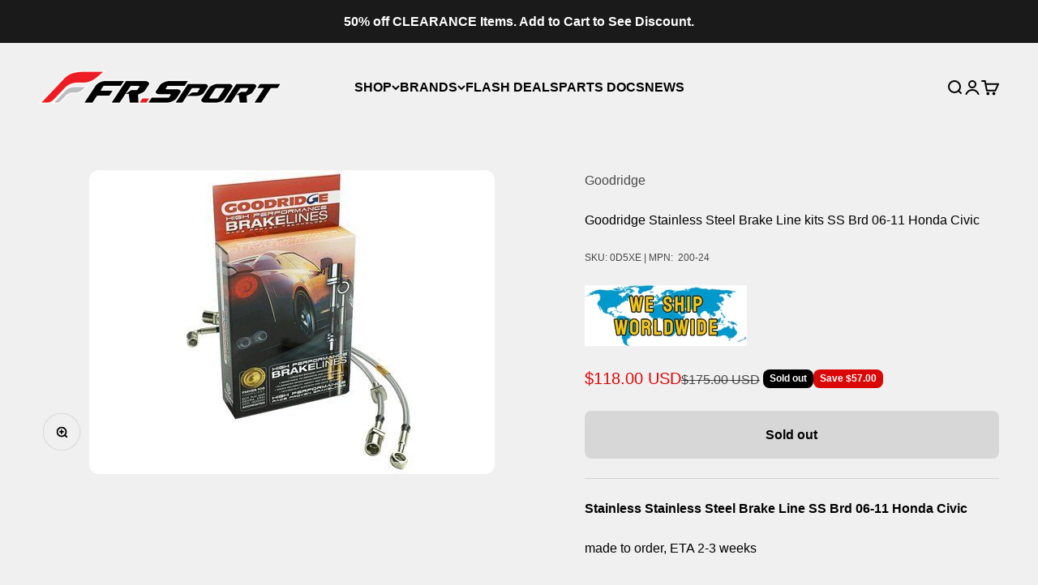

--- FILE ---
content_type: text/html; charset=utf-8
request_url: https://frsport.com/products/goodridge-200-24-stainless-steel-brake-line-ss-brd-06-11-honda-civic
body_size: 40956
content:
<!doctype html>

<html lang="en" dir="ltr">
  <head>
    <meta charset="utf-8">
    <meta name="viewport" content="width=device-width, initial-scale=1.0, height=device-height, minimum-scale=1.0, maximum-scale=1.0">
    <meta name="theme-color" content="#f0f0f0"><script async crossorigin fetchpriority="high" src="/cdn/shopifycloud/importmap-polyfill/es-modules-shim.2.4.0.js"></script>
<script>
    (function () {
      // Prevent double-run if theme rehydrates / partial renders
      if (window.__FR_ZARAZ_CONSENT_INIT__) return;
      window.__FR_ZARAZ_CONSENT_INIT__ = true;

      var CONSENT_OBJECT = {
        ad_storage: "granted",
        ad_user_data: "granted",
        ad_personalization: "granted",
        analytics_storage: "granted"
      };

      function applyConsent() {
        try {
          if (window.zaraz && typeof window.zaraz.set === "function") {
            window.zaraz.set("google_consent_update", CONSENT_OBJECT);
            window.zaraz.set("consent_ready", true);
            return true;
          }
        } catch (e) {}
        return false;
      }

      // Try immediately, then keep retrying briefly until Zaraz is available
      if (applyConsent()) return;

      var attempts = 0;
      var maxAttempts = 300;     // 300 * 20ms = 6s max
      var intervalMs = 20;

      var t = setInterval(function () {
        attempts++;
        if (applyConsent() || attempts >= maxAttempts) {
          clearInterval(t);
        }
      }, intervalMs);
    })();
    </script><title>Goodridge Stainless Steel Brake Line kits SS Brd 06-11 Honda Civic</title><meta name="description" content="Stainless Stainless Steel Brake Line SS Brd 06-11 Honda Civic made to order, ETA 2-3 weeksImages used may be generic. Actual product may vary.Goodridge G-Stop Brake Line Kits are constructed from the finest quality hose, consisting of a PTFE inner and stainless steel overbraid. Replacing OE brake lines with -03 PTFE ho"><link rel="canonical" href="https://frsport.com/products/goodridge-200-24-stainless-steel-brake-line-ss-brd-06-11-honda-civic"><link rel="shortcut icon" href="//frsport.com/cdn/shop/files/thumbnailSq_d77f7498-71f0-4079-844f-628622cdb9a3.jpg?v=1665190453&width=96">
      <link rel="apple-touch-icon" href="//frsport.com/cdn/shop/files/thumbnailSq_d77f7498-71f0-4079-844f-628622cdb9a3.jpg?v=1665190453&width=180"><link rel="preconnect" href="https://cdn.shopify.com">
    <link rel="preconnect" href="https://fonts.shopifycdn.com" crossorigin>
    
<meta property="og:type" content="product">
  <meta property="og:title" content="Goodridge Stainless Steel Brake Line kits SS Brd 06-11 Honda Civic">
  <meta property="product:price:amount" content="118.00">
  <meta property="product:price:currency" content="USD">
  <meta property="product:availability" content="out of stock"><meta property="og:image" content="http://frsport.com/cdn/shop/products/gstop139095058452e838b8a8d951415402616545d547870b1b.jpg?v=1620241641&width=2048">
  <meta property="og:image:secure_url" content="https://frsport.com/cdn/shop/products/gstop139095058452e838b8a8d951415402616545d547870b1b.jpg?v=1620241641&width=2048">
  <meta property="og:image:width" content="500">
  <meta property="og:image:height" content="375"><meta property="og:description" content="Stainless Stainless Steel Brake Line SS Brd 06-11 Honda Civic made to order, ETA 2-3 weeksImages used may be generic. Actual product may vary.Goodridge G-Stop Brake Line Kits are constructed from the finest quality hose, consisting of a PTFE inner and stainless steel overbraid. Replacing OE brake lines with -03 PTFE ho"><meta property="og:url" content="https://frsport.com/products/goodridge-200-24-stainless-steel-brake-line-ss-brd-06-11-honda-civic">
<meta property="og:site_name" content="FR SPORT"><meta name="twitter:card" content="summary"><meta name="twitter:title" content="Goodridge Stainless Steel Brake Line kits SS Brd 06-11 Honda Civic">
  <meta name="twitter:description" content="Stainless Stainless Steel Brake Line SS Brd 06-11 Honda Civic made to order, ETA 2-3 weeksImages used may be generic. Actual product may vary.Goodridge G-Stop Brake Line Kits are constructed from the finest quality hose, consisting of a PTFE inner and stainless steel overbraid. Replacing OE brake lines with -03 PTFE hose improves brake feel over factory lines, eliminates sponginess, and provides shorter stopping distances and consistent braking in performance applications.The shorter stopping distances and improved pedal response provide safety features as well as performance advantages. All G-Stop lines go through a nine-point quality assurance testing including the materials tensile strength and 3000 psi pressure ratings. When used with an ABS braking system they virtually eliminate brake pedal chatter.All G-Stops conform to FMVSS106-Federal Motor Vehicle Safety Standard- making them DOT compliant and are TUV approved-the German standard that most international regulations"><meta name="twitter:image" content="https://frsport.com/cdn/shop/products/gstop139095058452e838b8a8d951415402616545d547870b1b.jpg?crop=center&height=1200&v=1620241641&width=1200">
  <meta name="twitter:image:alt" content="Goodridge Replacement Kits 200-24 Item Image">
<!-- Copyright FeedArmy 2024 Version 4.02 -->
<!-- FeedArmy tutorial found at https://feedarmy.com/kb/shopify-microdata-for-google-shopping/ -->

<!-- CODE SETTINGS START -->
<!-- CODE SETTINGS START -->

<!-- ALPHA2 CODE Please add your alpha2 code, you can find it here: https://help.shopify.com/en/api/custom-storefronts/storefront-api/reference/enum/countrycode --><!-- PRODUCT IDset your product id values are default, product_id, parent_id, sku--><!-- RETURNS How long is your returns policy in days? --><!-- SHIPPING How much do customer need to spend for free returns, assign your currency? -->
<!-- Disable / Enable shipping or returns true for enabled, false for disabled--><!-- CODE SETTINGS END -->
<!-- CODE SETTINGS END -->

<!-- ==================================== -->
<!-- DO NOT EDIT ANYTHING BELOW THIS LINE --><script type="application/ld+json" data-creator_name="FeedArmy">
{
  "@context": "http://schema.org/","@type": "Product","@id": "https:\/\/frsport.com\/products\/goodridge-200-24-stainless-steel-brake-line-ss-brd-06-11-honda-civic",
  "name": "Goodridge Stainless Steel Brake Line kits SS Brd 06-11 Honda Civic",
  "url": "https://frsport.com/products/goodridge-200-24-stainless-steel-brake-line-ss-brd-06-11-honda-civic",
  "sku": "0D5XE","productID": "shopify_US_6716800991384_39894988652696",
  "brand": {
    "@type": "Brand",
    "name": "Goodridge"
  },
  "description": "Stainless Stainless Steel Brake Line SS Brd 06-11 Honda Civic\nmade to order, ETA 2-3 weeksImages used may be generic. Actual product may vary.Goodridge G-Stop Brake Line Kits are constructed from the finest quality hose, consisting of a PTFE inner and stainless steel overbraid. Replacing OE brake lines with -03 PTFE hose improves brake feel over factory lines, eliminates sponginess, and provides shorter stopping distances and consistent braking in performance applications.The shorter stopping distances and improved pedal response provide safety features as well as performance advantages. All G-Stop lines go through a nine-point quality assurance testing including the materials tensile strength and 3000 psi pressure ratings. When used with an ABS braking system they virtually eliminate brake pedal chatter.All G-Stops conform to FMVSS106-Federal Motor Vehicle Safety Standard- making them DOT compliant and are TUV approved-the German standard that most international regulations follow.Features\n\n\n\n\n\nPerformance Enhancement \u0026amp; Safety Improvement\nEliminates Sponginess Under Braking\nIncreases Braking Efficiency\nAbrasion and Corossion Resistent\nSS Brake Line Kit- Honda 2006-2011 Vehicle Model: CIVIC, Vehicle Submodel: All Rear Disc Models Incl. Si, # of Lines: 4\n\n\n\n\n",
  "image": "https://frsport.com/cdn/shop/products/gstop139095058452e838b8a8d951415402616545d547870b1b_1500x1500.jpg?v=1620241641","hasMerchantReturnPolicy": {
          "@type": "MerchantReturnPolicy",
          "@id": "#return_policy",
          "applicableCountry": "US",
          "returnPolicyCategory": "https://schema.org/MerchantReturnFiniteReturnWindow",
          "merchantReturnDays": 90,
          "returnMethod": "https://schema.org/ReturnByMail",
          "returnFees": "https://schema.org/FreeReturn"
        },"shippingDetails": {
          "@type": "OfferShippingDetails",
          "@id": "#shipping_policy",
          
          "shippingRate": {
              "@type": "MonetaryAmount",
              "value": 10.0,
              "currency": "USD"
          },
          "weight":{
              "@type": "QuantitativeValue",
              "value" : "3.0 lb"
          },"shippingDestination": {
            "@type": "DefinedRegion",
            "addressCountry": "US"
          },
          "deliveryTime": {
            "@type": "ShippingDeliveryTime",
            "handlingTime": {
              "@type": "QuantitativeValue",
              "minValue": 1,
              "maxValue": 3,
              "unitCode": "DAY"
            },
            "transitTime": {
              "@type": "QuantitativeValue",
              "minValue": 2,
              "maxValue": 5,
              "unitCode": "DAY"
            }
          }
        },"offers": {"priceCurrency": "USD",
        "price": "118.00",
        "itemCondition" : "http://schema.org/NewCondition",
        "availability" : "http://schema.org/OutOfStock",
        "priceValidUntil": "2027-01-20"}}
</script><!-- Copyright FeedArmy 2024 Version 4.02 -->

<!-- Breadcrumbs By FeedArmy Version 1.03 START -->


<script type="application/ld+json">
{
  "@context": "https://schema.org",
  "@type": "BreadcrumbList",
  "itemListElement": [{
    "@type": "ListItem",
    "position": 1,
    "item": {
      "@id": "https://frsport.com",
      "name": "FR SPORT"
    }
  },
  
  
  
  
  {
    "@type": "ListItem",
    "position": 2,
    "item": {
      "@id": "https://frsport.com/products/goodridge-200-24-stainless-steel-brake-line-ss-brd-06-11-honda-civic",
      "name": "Goodridge Stainless Steel Brake Line kits SS Brd 06-11 Honda Civic"
    }
  }

]
}
</script>

<!-- Breadcrumbs By FeedArmy Version 1.03 END --><style>/* Typography (heading) */
  

/* Typography (body) */
  



:root {
    /**
     * ---------------------------------------------------------------------
     * SPACING VARIABLES
     *
     * We are using a spacing inspired from frameworks like Tailwind CSS.
     * ---------------------------------------------------------------------
     */
    --spacing-0-5: 0.125rem; /* 2px */
    --spacing-1: 0.25rem; /* 4px */
    --spacing-1-5: 0.375rem; /* 6px */
    --spacing-2: 0.5rem; /* 8px */
    --spacing-2-5: 0.625rem; /* 10px */
    --spacing-3: 0.75rem; /* 12px */
    --spacing-3-5: 0.875rem; /* 14px */
    --spacing-4: 1rem; /* 16px */
    --spacing-4-5: 1.125rem; /* 18px */
    --spacing-5: 1.25rem; /* 20px */
    --spacing-5-5: 1.375rem; /* 22px */
    --spacing-6: 1.5rem; /* 24px */
    --spacing-6-5: 1.625rem; /* 26px */
    --spacing-7: 1.75rem; /* 28px */
    --spacing-7-5: 1.875rem; /* 30px */
    --spacing-8: 2rem; /* 32px */
    --spacing-8-5: 2.125rem; /* 34px */
    --spacing-9: 2.25rem; /* 36px */
    --spacing-9-5: 2.375rem; /* 38px */
    --spacing-10: 2.5rem; /* 40px */
    --spacing-11: 2.75rem; /* 44px */
    --spacing-12: 3rem; /* 48px */
    --spacing-14: 3.5rem; /* 56px */
    --spacing-16: 4rem; /* 64px */
    --spacing-18: 4.5rem; /* 72px */
    --spacing-20: 5rem; /* 80px */
    --spacing-24: 6rem; /* 96px */
    --spacing-28: 7rem; /* 112px */
    --spacing-32: 8rem; /* 128px */
    --spacing-36: 9rem; /* 144px */
    --spacing-40: 10rem; /* 160px */
    --spacing-44: 11rem; /* 176px */
    --spacing-48: 12rem; /* 192px */
    --spacing-52: 13rem; /* 208px */
    --spacing-56: 14rem; /* 224px */
    --spacing-60: 15rem; /* 240px */
    --spacing-64: 16rem; /* 256px */
    --spacing-72: 18rem; /* 288px */
    --spacing-80: 20rem; /* 320px */
    --spacing-96: 24rem; /* 384px */

    /* Container */
    --container-max-width: 1600px;
    --container-narrow-max-width: 1350px;
    --container-gutter: var(--spacing-5);
    --section-outer-spacing-block: var(--spacing-12);
    --section-inner-max-spacing-block: var(--spacing-10);
    --section-inner-spacing-inline: var(--container-gutter);
    --section-stack-spacing-block: var(--spacing-8);

    /* Grid gutter */
    --grid-gutter: var(--spacing-5);

    /* Product list settings */
    --product-list-row-gap: var(--spacing-8);
    --product-list-column-gap: var(--grid-gutter);

    /* Form settings */
    --input-gap: var(--spacing-2);
    --input-height: 2.625rem;
    --input-padding-inline: var(--spacing-4);

    /* Other sizes */
    --sticky-area-height: calc(var(--sticky-announcement-bar-enabled, 0) * var(--announcement-bar-height, 0px) + var(--sticky-header-enabled, 0) * var(--header-height, 0px));

    /* RTL support */
    --transform-logical-flip: 1;
    --transform-origin-start: left;
    --transform-origin-end: right;

    /**
     * ---------------------------------------------------------------------
     * TYPOGRAPHY
     * ---------------------------------------------------------------------
     */

    /* Font properties */
    --heading-font-family: "system_ui", -apple-system, 'Segoe UI', Roboto, 'Helvetica Neue', 'Noto Sans', 'Liberation Sans', Arial, sans-serif, 'Apple Color Emoji', 'Segoe UI Emoji', 'Segoe UI Symbol', 'Noto Color Emoji';
    /* --heading-font-weight: 400; */
     --heading-font-weight: 600;
    --heading-font-style: normal;
    --heading-text-transform: normal;
    --heading-letter-spacing: -0.02em;
    --text-font-family: "system_ui", -apple-system, 'Segoe UI', Roboto, 'Helvetica Neue', 'Noto Sans', 'Liberation Sans', Arial, sans-serif, 'Apple Color Emoji', 'Segoe UI Emoji', 'Segoe UI Symbol', 'Noto Color Emoji';
    --text-font-weight: 400;
    --text-font-style: normal;
    --text-letter-spacing: 0.0em;

    /* Font sizes */
    --text-h0: 2.75rem;
    --text-h1: 2rem;
    --text-h2: 1.75rem;
    --text-h3: 1.375rem;
    --text-h4: 1.125rem;
    --text-h5: 1.125rem;
    --text-h6: 1rem;
    --text-xs: 0.6875rem;
    --text-sm: 0.75rem;
    --text-base: 0.875rem;
    --text-lg: 1.125rem;

    /**
     * ---------------------------------------------------------------------
     * COLORS
     * ---------------------------------------------------------------------
     */

    /* Color settings */--accent: 26 26 26;
    --text-primary: 0 0 0;
    --background-primary: 240 240 240;
    --dialog-background: 255 255 255;
    --border-color: var(--text-color, var(--text-primary)) / 0.12;

    /* Button colors */
    --button-background-primary: 26 26 26;
    --button-text-primary: 255 255 255;
    --button-background-secondary: 240 196 23;
    --button-text-secondary: 26 26 26;

    /* Status colors */
    --success-background: 224 239 230;
    --success-text: 0 122 49;
    --warning-background: 255 246 233;
    --warning-text: 255 183 74;
    --error-background: 250 225 225;
    --error-text: 217 7 7;

    /* Product colors */
    --on-sale-text: 217 7 7;
    --on-sale-badge-background: 217 7 7;
    --on-sale-badge-text: 255 255 255;
    --sold-out-badge-background: 0 0 0;
    --sold-out-badge-text: 255 255 255;
    --primary-badge-background: 128 60 238;
    --primary-badge-text: 255 255 255;
    --star-color: 255 183 74;
    --product-card-background: 255 255 255;
    --product-card-text: 0 0 0;

    /* Header colors */
    --header-background: 240 240 240;
    --header-text: 0 0 0;

    /* Footer colors */
    --footer-background: 255 255 255;
    --footer-text: 0 0 0;

    /* Rounded variables (used for border radius) */
    --rounded-xs: 0.25rem;
    --rounded-sm: 0.375rem;
    --rounded: 0.75rem;
    --rounded-lg: 1.5rem;
    --rounded-full: 9999px;

    --rounded-button: 0.5rem;
    --rounded-input: 0.5rem;

    /* Box shadow */
    --shadow-sm: 0 2px 8px rgb(var(--text-primary) / 0.1);
    --shadow: 0 5px 15px rgb(var(--text-primary) / 0.1);
    --shadow-md: 0 5px 30px rgb(var(--text-primary) / 0.1);
    --shadow-block: 0px 18px 50px rgb(var(--text-primary) / 0.1);

    /**
     * ---------------------------------------------------------------------
     * OTHER
     * ---------------------------------------------------------------------
     */

    --stagger-products-reveal-opacity: 0;
    --cursor-close-svg-url: url(//frsport.com/cdn/shop/t/68/assets/cursor-close.svg?v=147174565022153725511707100777);
    --cursor-zoom-in-svg-url: url(//frsport.com/cdn/shop/t/68/assets/cursor-zoom-in.svg?v=154953035094101115921707100789);
    --cursor-zoom-out-svg-url: url(//frsport.com/cdn/shop/t/68/assets/cursor-zoom-out.svg?v=16155520337305705181707100789);
    --checkmark-svg-url: url(//frsport.com/cdn/shop/t/68/assets/checkmark.svg?v=77552481021870063511707100771);
  }

  [dir="rtl"]:root {
    /* RTL support */
    --transform-logical-flip: -1;
    --transform-origin-start: right;
    --transform-origin-end: left;
  }

  @media screen and (min-width: 700px) {
    :root {
      /* Typography (font size) */
      --text-h0: 3.5rem;
      --text-h1: 2.5rem;
      --text-h2: 2rem;
      --text-h3: 1.625rem;
      --text-h4: 1.375rem;
      --text-h5: 1.125rem;
      --text-h6: 1rem;

      --text-xs: 0.75rem;
      --text-sm: 0.875rem;
      --text-base: 1.0rem;
      --text-lg: 1.25rem;

      /* Spacing */
      --container-gutter: 2rem;
      --section-outer-spacing-block: var(--spacing-16);
      --section-inner-max-spacing-block: var(--spacing-12);
      --section-inner-spacing-inline: var(--spacing-12);
      --section-stack-spacing-block: var(--spacing-12);

      /* Grid gutter */
      --grid-gutter: var(--spacing-6);

      /* Product list settings */
      --product-list-row-gap: var(--spacing-12);

      /* Form settings */
      --input-gap: 1rem;
      --input-height: 3.125rem;
      --input-padding-inline: var(--spacing-5);
    }
  }

  @media screen and (min-width: 1000px) {
    :root {
      /* Spacing settings */
      --container-gutter: var(--spacing-12);
      --section-outer-spacing-block: var(--spacing-18);
      --section-inner-max-spacing-block: var(--spacing-16);
      --section-inner-spacing-inline: var(--spacing-16);
      --section-stack-spacing-block: var(--spacing-12);
    }
  }

  @media screen and (min-width: 1150px) {
    :root {
      /* Spacing settings */
      --container-gutter: var(--spacing-12);
      --section-outer-spacing-block: var(--spacing-20);
      --section-inner-max-spacing-block: var(--spacing-16);
      --section-inner-spacing-inline: var(--spacing-16);
      --section-stack-spacing-block: var(--spacing-12);
    }
  }

  @media screen and (min-width: 1400px) {
    :root {
      /* Typography (font size) */
      --text-h0: 4.5rem;
      --text-h1: 3.5rem;
      --text-h2: 2.75rem;
      --text-h3: 2rem;
      --text-h4: 1.75rem;
      --text-h5: 1.375rem;
      --text-h6: 1.25rem;

      --section-outer-spacing-block: var(--spacing-24);
      --section-inner-max-spacing-block: var(--spacing-18);
      --section-inner-spacing-inline: var(--spacing-18);
    }
  }

  @media screen and (min-width: 1600px) {
    :root {
      --section-outer-spacing-block: var(--spacing-24);
      --section-inner-max-spacing-block: var(--spacing-20);
      --section-inner-spacing-inline: var(--spacing-20);
    }
  }

  /**
   * ---------------------------------------------------------------------
   * LIQUID DEPENDANT CSS
   *
   * Our main CSS is Liquid free, but some very specific features depend on
   * theme settings, so we have them here
   * ---------------------------------------------------------------------
   */@media screen and (pointer: fine) {
        .button:not([disabled]):hover, .btn:not([disabled]):hover, .shopify-payment-button__button--unbranded:not([disabled]):hover {
          --button-background-opacity: 0.85;
        }

        .button--subdued:not([disabled]):hover {
          --button-background: var(--text-color) / .05 !important;
        }
      }</style><script>
  // This allows to expose several variables to the global scope, to be used in scripts
  window.themeVariables = {
    settings: {
      showPageTransition: false,
      staggerProductsApparition: true,
      reduceDrawerAnimation: true,
      reduceMenuAnimation: true,
      headingApparition: "none",
      pageType: "product",
      moneyFormat: "${{amount}}",
      moneyWithCurrencyFormat: "${{amount}} USD",
      currencyCodeEnabled: true,
      cartType: "popover",
      showDiscount: true,
      discountMode: "saving",
      pageBackground: "#f0f0f0",
      textColor: "#000000"
    },

    strings: {
      accessibilityClose: "Close",
      accessibilityNext: "Next",
      accessibilityPrevious: "Previous",
      closeGallery: "Close gallery",
      zoomGallery: "Zoom",
      errorGallery: "Image cannot be loaded",
      searchNoResults: "No results could be found.",
      addOrderNote: "Add order note",
      editOrderNote: "Edit order note",
      shippingEstimatorNoResults: "Sorry, we do not ship to your address.",
      shippingEstimatorOneResult: "There is one shipping rate for your address:",
      shippingEstimatorMultipleResults: "There are several shipping rates for your address:",
      shippingEstimatorError: "One or more error occurred while retrieving shipping rates:"
    },

    breakpoints: {
      'sm': 'screen and (min-width: 700px)',
      'md': 'screen and (min-width: 1000px)',
      'lg': 'screen and (min-width: 1150px)',
      'xl': 'screen and (min-width: 1400px)',

      'sm-max': 'screen and (max-width: 699px)',
      'md-max': 'screen and (max-width: 999px)',
      'lg-max': 'screen and (max-width: 1149px)',
      'xl-max': 'screen and (max-width: 1399px)'
    }
  };

  // For detecting native share
  document.documentElement.classList.add(`native-share--${navigator.share ? 'enabled' : 'disabled'}`);// We save the product ID in local storage to be eventually used for recently viewed section
    try {
      const recentlyViewedProducts = new Set(JSON.parse(localStorage.getItem('theme:recently-viewed-products') || '[]'));

      recentlyViewedProducts.delete(6716800991384); // Delete first to re-move the product
      recentlyViewedProducts.add(6716800991384);

      localStorage.setItem('theme:recently-viewed-products', JSON.stringify(Array.from(recentlyViewedProducts.values()).reverse()));
    } catch (e) {
      // Safari in private mode does not allow setting item, we silently fail
    }</script><script>
      if (!(HTMLScriptElement.supports && HTMLScriptElement.supports('importmap'))) {
        const importMapPolyfill = document.createElement('script');
        importMapPolyfill.async = true;
        importMapPolyfill.src = "//frsport.com/cdn/shop/t/68/assets/es-module-shims.min.js?v=54064861605372301331741701110";

        document.head.appendChild(importMapPolyfill);
      }
    </script>

    <script type="importmap">{
        "imports": {
          "vendor": "//frsport.com/cdn/shop/t/68/assets/vendor.min.js?v=166563502121812900551745651374",
          "theme": "//frsport.com/cdn/shop/t/68/assets/theme.js?v=23030908608011835771767765755",
          "photoswipe": "//frsport.com/cdn/shop/t/68/assets/photoswipe.min.js?v=13374349288281597431721025285"
        }
      }
    </script>

    <script type="module" src="//frsport.com/cdn/shop/t/68/assets/vendor.min.js?v=166563502121812900551745651374"></script>
    <script type="module" src="//frsport.com/cdn/shop/t/68/assets/theme.js?v=23030908608011835771767765755"></script>

    <script>window.performance && window.performance.mark && window.performance.mark('shopify.content_for_header.start');</script><meta id="shopify-digital-wallet" name="shopify-digital-wallet" content="/56408670360/digital_wallets/dialog">
<meta name="shopify-checkout-api-token" content="a3e17fa09be1ad41190742ca2ab51182">
<link rel="alternate" type="application/json+oembed" href="https://frsport.com/products/goodridge-200-24-stainless-steel-brake-line-ss-brd-06-11-honda-civic.oembed">
<script async="async" src="/checkouts/internal/preloads.js?locale=en-US"></script>
<link rel="preconnect" href="https://shop.app" crossorigin="anonymous">
<script async="async" src="https://shop.app/checkouts/internal/preloads.js?locale=en-US&shop_id=56408670360" crossorigin="anonymous"></script>
<script id="apple-pay-shop-capabilities" type="application/json">{"shopId":56408670360,"countryCode":"US","currencyCode":"USD","merchantCapabilities":["supports3DS"],"merchantId":"gid:\/\/shopify\/Shop\/56408670360","merchantName":"FR SPORT","requiredBillingContactFields":["postalAddress","email","phone"],"requiredShippingContactFields":["postalAddress","email","phone"],"shippingType":"shipping","supportedNetworks":["visa","masterCard","amex","discover","elo","jcb"],"total":{"type":"pending","label":"FR SPORT","amount":"1.00"},"shopifyPaymentsEnabled":true,"supportsSubscriptions":true}</script>
<script id="shopify-features" type="application/json">{"accessToken":"a3e17fa09be1ad41190742ca2ab51182","betas":["rich-media-storefront-analytics"],"domain":"frsport.com","predictiveSearch":true,"shopId":56408670360,"locale":"en"}</script>
<script>var Shopify = Shopify || {};
Shopify.shop = "frsportshop.myshopify.com";
Shopify.locale = "en";
Shopify.currency = {"active":"USD","rate":"1.0"};
Shopify.country = "US";
Shopify.theme = {"name":"impact\/main","id":134609600664,"schema_name":"Impact","schema_version":"6.7.1","theme_store_id":null,"role":"main"};
Shopify.theme.handle = "null";
Shopify.theme.style = {"id":null,"handle":null};
Shopify.cdnHost = "frsport.com/cdn";
Shopify.routes = Shopify.routes || {};
Shopify.routes.root = "/";</script>
<script type="module">!function(o){(o.Shopify=o.Shopify||{}).modules=!0}(window);</script>
<script>!function(o){function n(){var o=[];function n(){o.push(Array.prototype.slice.apply(arguments))}return n.q=o,n}var t=o.Shopify=o.Shopify||{};t.loadFeatures=n(),t.autoloadFeatures=n()}(window);</script>
<script>
  window.ShopifyPay = window.ShopifyPay || {};
  window.ShopifyPay.apiHost = "shop.app\/pay";
  window.ShopifyPay.redirectState = null;
</script>
<script id="shop-js-analytics" type="application/json">{"pageType":"product"}</script>
<script defer="defer" async type="module" src="//frsport.com/cdn/shopifycloud/shop-js/modules/v2/client.init-shop-cart-sync_BdyHc3Nr.en.esm.js"></script>
<script defer="defer" async type="module" src="//frsport.com/cdn/shopifycloud/shop-js/modules/v2/chunk.common_Daul8nwZ.esm.js"></script>
<script type="module">
  await import("//frsport.com/cdn/shopifycloud/shop-js/modules/v2/client.init-shop-cart-sync_BdyHc3Nr.en.esm.js");
await import("//frsport.com/cdn/shopifycloud/shop-js/modules/v2/chunk.common_Daul8nwZ.esm.js");

  window.Shopify.SignInWithShop?.initShopCartSync?.({"fedCMEnabled":true,"windoidEnabled":true});

</script>
<script defer="defer" async type="module" src="//frsport.com/cdn/shopifycloud/shop-js/modules/v2/client.payment-terms_MV4M3zvL.en.esm.js"></script>
<script defer="defer" async type="module" src="//frsport.com/cdn/shopifycloud/shop-js/modules/v2/chunk.common_Daul8nwZ.esm.js"></script>
<script defer="defer" async type="module" src="//frsport.com/cdn/shopifycloud/shop-js/modules/v2/chunk.modal_CQq8HTM6.esm.js"></script>
<script type="module">
  await import("//frsport.com/cdn/shopifycloud/shop-js/modules/v2/client.payment-terms_MV4M3zvL.en.esm.js");
await import("//frsport.com/cdn/shopifycloud/shop-js/modules/v2/chunk.common_Daul8nwZ.esm.js");
await import("//frsport.com/cdn/shopifycloud/shop-js/modules/v2/chunk.modal_CQq8HTM6.esm.js");

  
</script>
<script>
  window.Shopify = window.Shopify || {};
  if (!window.Shopify.featureAssets) window.Shopify.featureAssets = {};
  window.Shopify.featureAssets['shop-js'] = {"shop-cart-sync":["modules/v2/client.shop-cart-sync_QYOiDySF.en.esm.js","modules/v2/chunk.common_Daul8nwZ.esm.js"],"init-fed-cm":["modules/v2/client.init-fed-cm_DchLp9rc.en.esm.js","modules/v2/chunk.common_Daul8nwZ.esm.js"],"shop-button":["modules/v2/client.shop-button_OV7bAJc5.en.esm.js","modules/v2/chunk.common_Daul8nwZ.esm.js"],"init-windoid":["modules/v2/client.init-windoid_DwxFKQ8e.en.esm.js","modules/v2/chunk.common_Daul8nwZ.esm.js"],"shop-cash-offers":["modules/v2/client.shop-cash-offers_DWtL6Bq3.en.esm.js","modules/v2/chunk.common_Daul8nwZ.esm.js","modules/v2/chunk.modal_CQq8HTM6.esm.js"],"shop-toast-manager":["modules/v2/client.shop-toast-manager_CX9r1SjA.en.esm.js","modules/v2/chunk.common_Daul8nwZ.esm.js"],"init-shop-email-lookup-coordinator":["modules/v2/client.init-shop-email-lookup-coordinator_UhKnw74l.en.esm.js","modules/v2/chunk.common_Daul8nwZ.esm.js"],"pay-button":["modules/v2/client.pay-button_DzxNnLDY.en.esm.js","modules/v2/chunk.common_Daul8nwZ.esm.js"],"avatar":["modules/v2/client.avatar_BTnouDA3.en.esm.js"],"init-shop-cart-sync":["modules/v2/client.init-shop-cart-sync_BdyHc3Nr.en.esm.js","modules/v2/chunk.common_Daul8nwZ.esm.js"],"shop-login-button":["modules/v2/client.shop-login-button_D8B466_1.en.esm.js","modules/v2/chunk.common_Daul8nwZ.esm.js","modules/v2/chunk.modal_CQq8HTM6.esm.js"],"init-customer-accounts-sign-up":["modules/v2/client.init-customer-accounts-sign-up_C8fpPm4i.en.esm.js","modules/v2/client.shop-login-button_D8B466_1.en.esm.js","modules/v2/chunk.common_Daul8nwZ.esm.js","modules/v2/chunk.modal_CQq8HTM6.esm.js"],"init-shop-for-new-customer-accounts":["modules/v2/client.init-shop-for-new-customer-accounts_CVTO0Ztu.en.esm.js","modules/v2/client.shop-login-button_D8B466_1.en.esm.js","modules/v2/chunk.common_Daul8nwZ.esm.js","modules/v2/chunk.modal_CQq8HTM6.esm.js"],"init-customer-accounts":["modules/v2/client.init-customer-accounts_dRgKMfrE.en.esm.js","modules/v2/client.shop-login-button_D8B466_1.en.esm.js","modules/v2/chunk.common_Daul8nwZ.esm.js","modules/v2/chunk.modal_CQq8HTM6.esm.js"],"shop-follow-button":["modules/v2/client.shop-follow-button_CkZpjEct.en.esm.js","modules/v2/chunk.common_Daul8nwZ.esm.js","modules/v2/chunk.modal_CQq8HTM6.esm.js"],"lead-capture":["modules/v2/client.lead-capture_BntHBhfp.en.esm.js","modules/v2/chunk.common_Daul8nwZ.esm.js","modules/v2/chunk.modal_CQq8HTM6.esm.js"],"checkout-modal":["modules/v2/client.checkout-modal_CfxcYbTm.en.esm.js","modules/v2/chunk.common_Daul8nwZ.esm.js","modules/v2/chunk.modal_CQq8HTM6.esm.js"],"shop-login":["modules/v2/client.shop-login_Da4GZ2H6.en.esm.js","modules/v2/chunk.common_Daul8nwZ.esm.js","modules/v2/chunk.modal_CQq8HTM6.esm.js"],"payment-terms":["modules/v2/client.payment-terms_MV4M3zvL.en.esm.js","modules/v2/chunk.common_Daul8nwZ.esm.js","modules/v2/chunk.modal_CQq8HTM6.esm.js"]};
</script>
<script>(function() {
  var isLoaded = false;
  function asyncLoad() {
    if (isLoaded) return;
    isLoaded = true;
    var urls = ["https:\/\/loox.io\/widget\/N1WpcRa7Oa\/loox.1671094140368.js?shop=frsportshop.myshopify.com"];
    for (var i = 0; i < urls.length; i++) {
      var s = document.createElement('script');
      s.type = 'text/javascript';
      s.async = true;
      s.src = urls[i];
      var x = document.getElementsByTagName('script')[0];
      x.parentNode.insertBefore(s, x);
    }
  };
  if(window.attachEvent) {
    window.attachEvent('onload', asyncLoad);
  } else {
    window.addEventListener('load', asyncLoad, false);
  }
})();</script>
<script id="__st">var __st={"a":56408670360,"offset":-28800,"reqid":"7d588306-3be1-4ca1-a96c-683ec2aebb42-1768937720","pageurl":"frsport.com\/products\/goodridge-200-24-stainless-steel-brake-line-ss-brd-06-11-honda-civic","u":"2c796a12fe75","p":"product","rtyp":"product","rid":6716800991384};</script>
<script>window.ShopifyPaypalV4VisibilityTracking = true;</script>
<script id="form-persister">!function(){'use strict';const t='contact',e='new_comment',n=[[t,t],['blogs',e],['comments',e],[t,'customer']],o='password',r='form_key',c=['recaptcha-v3-token','g-recaptcha-response','h-captcha-response',o],s=()=>{try{return window.sessionStorage}catch{return}},i='__shopify_v',u=t=>t.elements[r],a=function(){const t=[...n].map((([t,e])=>`form[action*='/${t}']:not([data-nocaptcha='true']) input[name='form_type'][value='${e}']`)).join(',');var e;return e=t,()=>e?[...document.querySelectorAll(e)].map((t=>t.form)):[]}();function m(t){const e=u(t);a().includes(t)&&(!e||!e.value)&&function(t){try{if(!s())return;!function(t){const e=s();if(!e)return;const n=u(t);if(!n)return;const o=n.value;o&&e.removeItem(o)}(t);const e=Array.from(Array(32),(()=>Math.random().toString(36)[2])).join('');!function(t,e){u(t)||t.append(Object.assign(document.createElement('input'),{type:'hidden',name:r})),t.elements[r].value=e}(t,e),function(t,e){const n=s();if(!n)return;const r=[...t.querySelectorAll(`input[type='${o}']`)].map((({name:t})=>t)),u=[...c,...r],a={};for(const[o,c]of new FormData(t).entries())u.includes(o)||(a[o]=c);n.setItem(e,JSON.stringify({[i]:1,action:t.action,data:a}))}(t,e)}catch(e){console.error('failed to persist form',e)}}(t)}const f=t=>{if('true'===t.dataset.persistBound)return;const e=function(t,e){const n=function(t){return'function'==typeof t.submit?t.submit:HTMLFormElement.prototype.submit}(t).bind(t);return function(){let t;return()=>{t||(t=!0,(()=>{try{e(),n()}catch(t){(t=>{console.error('form submit failed',t)})(t)}})(),setTimeout((()=>t=!1),250))}}()}(t,(()=>{m(t)}));!function(t,e){if('function'==typeof t.submit&&'function'==typeof e)try{t.submit=e}catch{}}(t,e),t.addEventListener('submit',(t=>{t.preventDefault(),e()})),t.dataset.persistBound='true'};!function(){function t(t){const e=(t=>{const e=t.target;return e instanceof HTMLFormElement?e:e&&e.form})(t);e&&m(e)}document.addEventListener('submit',t),document.addEventListener('DOMContentLoaded',(()=>{const e=a();for(const t of e)f(t);var n;n=document.body,new window.MutationObserver((t=>{for(const e of t)if('childList'===e.type&&e.addedNodes.length)for(const t of e.addedNodes)1===t.nodeType&&'FORM'===t.tagName&&a().includes(t)&&f(t)})).observe(n,{childList:!0,subtree:!0,attributes:!1}),document.removeEventListener('submit',t)}))}()}();</script>
<script integrity="sha256-4kQ18oKyAcykRKYeNunJcIwy7WH5gtpwJnB7kiuLZ1E=" data-source-attribution="shopify.loadfeatures" defer="defer" src="//frsport.com/cdn/shopifycloud/storefront/assets/storefront/load_feature-a0a9edcb.js" crossorigin="anonymous"></script>
<script crossorigin="anonymous" defer="defer" src="//frsport.com/cdn/shopifycloud/storefront/assets/shopify_pay/storefront-65b4c6d7.js?v=20250812"></script>
<script data-source-attribution="shopify.dynamic_checkout.dynamic.init">var Shopify=Shopify||{};Shopify.PaymentButton=Shopify.PaymentButton||{isStorefrontPortableWallets:!0,init:function(){window.Shopify.PaymentButton.init=function(){};var t=document.createElement("script");t.src="https://frsport.com/cdn/shopifycloud/portable-wallets/latest/portable-wallets.en.js",t.type="module",document.head.appendChild(t)}};
</script>
<script data-source-attribution="shopify.dynamic_checkout.buyer_consent">
  function portableWalletsHideBuyerConsent(e){var t=document.getElementById("shopify-buyer-consent"),n=document.getElementById("shopify-subscription-policy-button");t&&n&&(t.classList.add("hidden"),t.setAttribute("aria-hidden","true"),n.removeEventListener("click",e))}function portableWalletsShowBuyerConsent(e){var t=document.getElementById("shopify-buyer-consent"),n=document.getElementById("shopify-subscription-policy-button");t&&n&&(t.classList.remove("hidden"),t.removeAttribute("aria-hidden"),n.addEventListener("click",e))}window.Shopify?.PaymentButton&&(window.Shopify.PaymentButton.hideBuyerConsent=portableWalletsHideBuyerConsent,window.Shopify.PaymentButton.showBuyerConsent=portableWalletsShowBuyerConsent);
</script>
<script>
  function portableWalletsCleanup(e){e&&e.src&&console.error("Failed to load portable wallets script "+e.src);var t=document.querySelectorAll("shopify-accelerated-checkout .shopify-payment-button__skeleton, shopify-accelerated-checkout-cart .wallet-cart-button__skeleton"),e=document.getElementById("shopify-buyer-consent");for(let e=0;e<t.length;e++)t[e].remove();e&&e.remove()}function portableWalletsNotLoadedAsModule(e){e instanceof ErrorEvent&&"string"==typeof e.message&&e.message.includes("import.meta")&&"string"==typeof e.filename&&e.filename.includes("portable-wallets")&&(window.removeEventListener("error",portableWalletsNotLoadedAsModule),window.Shopify.PaymentButton.failedToLoad=e,"loading"===document.readyState?document.addEventListener("DOMContentLoaded",window.Shopify.PaymentButton.init):window.Shopify.PaymentButton.init())}window.addEventListener("error",portableWalletsNotLoadedAsModule);
</script>

<script type="module" src="https://frsport.com/cdn/shopifycloud/portable-wallets/latest/portable-wallets.en.js" onError="portableWalletsCleanup(this)" crossorigin="anonymous"></script>
<script nomodule>
  document.addEventListener("DOMContentLoaded", portableWalletsCleanup);
</script>

<link id="shopify-accelerated-checkout-styles" rel="stylesheet" media="screen" href="https://frsport.com/cdn/shopifycloud/portable-wallets/latest/accelerated-checkout-backwards-compat.css" crossorigin="anonymous">
<style id="shopify-accelerated-checkout-cart">
        #shopify-buyer-consent {
  margin-top: 1em;
  display: inline-block;
  width: 100%;
}

#shopify-buyer-consent.hidden {
  display: none;
}

#shopify-subscription-policy-button {
  background: none;
  border: none;
  padding: 0;
  text-decoration: underline;
  font-size: inherit;
  cursor: pointer;
}

#shopify-subscription-policy-button::before {
  box-shadow: none;
}

      </style>

<script>window.performance && window.performance.mark && window.performance.mark('shopify.content_for_header.end');</script>
<link href="//frsport.com/cdn/shop/t/68/assets/theme.css?v=97522425074988197901767476208" rel="stylesheet" type="text/css" media="all" /><script>
document.addEventListener("DOMContentLoaded", function() {

  // 1. SAFE INITIALIZATION (Prevents "undefined" errors without causing "loaded twice")
  if (typeof window.zaraz === "undefined") {
    window.zaraz = { ecommerce: function(){}, set: function(){}, track: function(){} };
  }

  // ===========================================================================
  // PART 1: COOKIE STITCHING (Crucial for Server-Side Worker)
  // ===========================================================================
  
  function getCookie(name) {
    const value = `; ${document.cookie}`;
    const parts = value.split(`; ${name}=`);
    if (parts.length === 2) return parts.pop().split(';').shift();
    return null; 
  }

  function getUrlParam(name) {
    const urlParams = new URLSearchParams(window.location.search);
    return urlParams.get(name);
  }

  async function saveTrackingToCart() {
    const gclid = getUrlParam('gclid') || getCookie('gclid') || getCookie('_gcl_aw'); 
    const wbraid = getUrlParam('wbraid') || getCookie('wbraid');
    const gbraid = getUrlParam('gbraid') || getCookie('gbraid');

    const attributes = {
        // --- GOOGLE ADS ---
        'gclid': gclid,        
        'wbraid': wbraid,       
        'gbraid': gbraid,       
        '_gcl_aw': getCookie('_gcl_aw'),
        '_gcl_au': getCookie('_gcl_au'), 
        '_gcl_dc': getCookie('_gcl_dc'),

        // --- ANALYTICS & SOCIAL ---
        '_ga': getCookie('_ga'),         
        '_fbp': getCookie('_fbp'),       
        '_fbc': getCookie('_fbc') || getUrlParam('fbclid'), 
        'ttclid': getCookie('ttclid') || getUrlParam('ttclid'),
        'msclkid': getCookie('msclkid') || getUrlParam('msclkid'), 
        'epik': getCookie('epik') || getUrlParam('epik')
    };

    const filteredAttributes = Object.fromEntries(
      Object.entries(attributes).filter(([, value]) => value)
    );
    if (Object.keys(filteredAttributes).length === 0) return;

    try {
      const cartResponse = await fetch('/cart.js');
      const cart = await cartResponse.json();
      const currentAttributes = cart.attributes || {};

      let needsUpdate = false;
      for (const [key, value] of Object.entries(filteredAttributes)) {
        if (currentAttributes[key] !== value) {
          needsUpdate = true;
          break;
        }
      }

      if (!needsUpdate) return;

      await fetch('/cart/update.js', {
        method: 'POST',
        headers: { 'Content-Type': 'application/json' },
        body: JSON.stringify({ attributes: filteredAttributes })
      });
    } catch (err) {
      console.error('Error saving tracking IDs', err);
    }
  }

  if (window.requestIdleCallback) {
    requestIdleCallback(saveTrackingToCart);
  } else {
    setTimeout(saveTrackingToCart, 2000);
  }

  // ===========================================================================
  // PART 2: ZARAZ EVENTS (Browser-Side Tracking)
  // ===========================================================================

  const shopData = {
    currency: "USD",
    template: "product",
    customerId: "",
    
    // PRODUCT CONTEXT (fallback for add to cart)
    currentId: "6716800991384",
    currentVariant: "39894988652696",
    currentName: "Goodridge Stainless Steel Brake Line kits SS Brd 06-11 Honda Civic",
    currentPrice: 118.0,
    
    // SPECIFIC PAGE DATA
    collectionTitle: "",
    searchTerm: "",
    
    // BLOG / ARTICLE CONTEXT
    articleId: "",
    articleTitle: ""
  };

  // Helper: Format ID to match Google Merchant Center exactly
  function getMerchantCenterId(productId, variantId) {
    if (!productId || !variantId) return "";
    return `shopify_US_${productId}_${variantId}`;
  }

  // --- HELPER: WAITER ---
  function withZaraz(callback) {
    if (typeof zaraz !== "undefined" && typeof zaraz.ecommerce === "function") {
      callback();
    } else {
      let attempts = 0;
      const interval = setInterval(() => {
        attempts++;
        if (typeof zaraz !== "undefined" && typeof zaraz.ecommerce === "function") {
          clearInterval(interval);
          callback();
        } else if (attempts > 30) clearInterval(interval);
      }, 500);
    }
  }

  // --- HELPER: DEBOUNCE ---
  let isFiring = false; 
  function fireOnce(callback) {
    if (isFiring) return;
    isFiring = true;
    callback();
    setTimeout(() => { isFiring = false; }, 1000); 
  }

  // --- PAGE EVENTS ---
  withZaraz(() => {
    
    // A. SET USER ID
    if(shopData.customerId) zaraz.set("user_id", shopData.customerId);

    // B. PRODUCT PAGE: Product Viewed
    if (shopData.template === 'product') {
      console.log("Zaraz: Track Product Viewed");
      zaraz.ecommerce("Product Viewed", {
        product_id: getMerchantCenterId(shopData.currentId, shopData.currentVariant),
        sku: "0D5XE",
        category: "Replacement Kits",
        name: "Goodridge Stainless Steel Brake Line kits SS Brd 06-11 Honda Civic",
        brand: "Goodridge",
        variant: "Default Title",
        price: 118.0,
        currency: shopData.currency,
        value: 175.0
      });
    }

    // C. COLLECTION PAGE: Product List Viewed
    if (shopData.template === 'collection') {
      console.log("Zaraz: Track Product List Viewed");
      zaraz.ecommerce("Product List Viewed", {
        list_id: "",
        category: "",
        products: [
          
        ]
      });
    }

    // D. SEARCH RESULTS: Products Searched
    if (shopData.template === 'search') {
      console.log("Zaraz: Track Products Searched");
      zaraz.ecommerce("Products Searched", {
        query: ""
      });
    }

    // E. CART PAGE: Cart Viewed
    if (shopData.template === 'cart') {
      console.log("Zaraz: Track Cart Viewed");
      zaraz.ecommerce("Cart Viewed", {
        cart_id: "0",
        currency: shopData.currency,
        products: [
          
        ]
      });
    }

    // F. BLOG/ARTICLE: view_content
    if (shopData.template === 'article') {
      console.log("Zaraz: Track view_content (Blog)");
      zaraz.track("view_content", {
        content_type: "article",
        content_id: shopData.articleId,
        content_name: shopData.articleTitle
      });
    }
  });

  // --- FORM EVENTS (ADD TO CART) ---
  document.body.addEventListener("submit", function(e) {
    var form = e.target.closest("form[action*='/cart/add']");
    if (!form) return;

    fireOnce(() => {
      withZaraz(() => {
        var productData = {"id":6716800991384,"title":"Goodridge Stainless Steel Brake Line kits SS Brd 06-11 Honda Civic","handle":"goodridge-200-24-stainless-steel-brake-line-ss-brd-06-11-honda-civic","description":"\u003cp\u003e\u003cstrong\u003eStainless Stainless Steel Brake Line SS Brd 06-11 Honda Civic\u003c\/strong\u003e\u003c\/p\u003e\n\u003cp\u003emade to order, ETA 2-3 weeks\u003cbr\u003e\u003cbr\u003e\u003cspan class=\"Apple-style-span\" color=\"#FF0000\" style=\"color: #ff0000;\"\u003e\u003cstrong\u003eImages used may be generic. Actual product may vary.\u003c\/strong\u003e\u003c\/span\u003e\u003cbr\u003e\u003cbr\u003eGoodridge G-Stop Brake Line Kits are constructed from the finest quality hose, consisting of a PTFE inner and stainless steel overbraid. Replacing OE brake lines with -03 PTFE hose improves brake feel over factory lines, eliminates sponginess, and provides shorter stopping distances and consistent braking in performance applications.\u003cbr\u003e\u003cbr\u003eThe shorter stopping distances and improved pedal response provide safety features as well as performance advantages. All G-Stop lines go through a nine-point quality assurance testing including the materials tensile strength and 3000 psi pressure ratings. When used with an ABS braking system they virtually eliminate brake pedal chatter.\u003cbr\u003e\u003cbr\u003eAll G-Stops conform to FMVSS106-Federal Motor Vehicle Safety Standard- making them DOT compliant and are TUV approved-the German standard that most international regulations follow.\u003cbr\u003e\u003cbr\u003e\u003cb\u003eFeatures\u003c\/b\u003e\u003c\/p\u003e\n\u003cdiv style=\"margin-left: 2em;\"\u003e\n\u003cdiv style=\"margin-left: 2em;\"\u003e\n\u003cdiv style=\"margin-left: 2em;\"\u003e\n\u003cdiv style=\"margin-left: 2em;\"\u003e\n\u003cul\u003e\n\u003cli\u003ePerformance Enhancement \u0026amp; Safety Improvement\u003c\/li\u003e\n\u003cli\u003eEliminates Sponginess Under Braking\u003c\/li\u003e\n\u003cli\u003eIncreases Braking Efficiency\u003c\/li\u003e\n\u003cli\u003eAbrasion and Corossion Resistent\u003c\/li\u003e\n\u003cli\u003e\u003cb\u003eSS Brake Line Kit- Honda 2006-2011 Vehicle Model: CIVIC, Vehicle Submodel: All Rear Disc Models Incl. Si, # of Lines: 4\u003c\/b\u003e\u003c\/li\u003e\n\u003c\/ul\u003e\n\u003c\/div\u003e\n\u003c\/div\u003e\n\u003c\/div\u003e\n\u003c\/div\u003e","published_at":"2022-06-06T12:23:21-07:00","created_at":"2021-05-05T12:07:21-07:00","vendor":"Goodridge","type":"Replacement Kits","tags":["200-24","20024"],"price":11800,"price_min":11800,"price_max":11800,"available":false,"price_varies":false,"compare_at_price":17500,"compare_at_price_min":17500,"compare_at_price_max":17500,"compare_at_price_varies":false,"variants":[{"id":39894988652696,"title":"Default Title","option1":"Default Title","option2":null,"option3":null,"sku":"0D5XE","requires_shipping":true,"taxable":true,"featured_image":null,"available":false,"name":"Goodridge Stainless Steel Brake Line kits SS Brd 06-11 Honda Civic","public_title":null,"options":["Default Title"],"price":11800,"weight":1361,"compare_at_price":17500,"inventory_management":"shopify","barcode":"","requires_selling_plan":false,"selling_plan_allocations":[],"quantity_rule":{"min":1,"max":null,"increment":1}}],"images":["\/\/frsport.com\/cdn\/shop\/products\/gstop139095058452e838b8a8d951415402616545d547870b1b.jpg?v=1620241641"],"featured_image":"\/\/frsport.com\/cdn\/shop\/products\/gstop139095058452e838b8a8d951415402616545d547870b1b.jpg?v=1620241641","options":["Title"],"media":[{"alt":"Goodridge Replacement Kits 200-24 Item Image","id":22192392994968,"position":1,"preview_image":{"aspect_ratio":1.333,"height":375,"width":500,"src":"\/\/frsport.com\/cdn\/shop\/products\/gstop139095058452e838b8a8d951415402616545d547870b1b.jpg?v=1620241641"},"aspect_ratio":1.333,"height":375,"media_type":"image","src":"\/\/frsport.com\/cdn\/shop\/products\/gstop139095058452e838b8a8d951415402616545d547870b1b.jpg?v=1620241641","width":500}],"requires_selling_plan":false,"selling_plan_groups":[],"content":"\u003cp\u003e\u003cstrong\u003eStainless Stainless Steel Brake Line SS Brd 06-11 Honda Civic\u003c\/strong\u003e\u003c\/p\u003e\n\u003cp\u003emade to order, ETA 2-3 weeks\u003cbr\u003e\u003cbr\u003e\u003cspan class=\"Apple-style-span\" color=\"#FF0000\" style=\"color: #ff0000;\"\u003e\u003cstrong\u003eImages used may be generic. Actual product may vary.\u003c\/strong\u003e\u003c\/span\u003e\u003cbr\u003e\u003cbr\u003eGoodridge G-Stop Brake Line Kits are constructed from the finest quality hose, consisting of a PTFE inner and stainless steel overbraid. Replacing OE brake lines with -03 PTFE hose improves brake feel over factory lines, eliminates sponginess, and provides shorter stopping distances and consistent braking in performance applications.\u003cbr\u003e\u003cbr\u003eThe shorter stopping distances and improved pedal response provide safety features as well as performance advantages. All G-Stop lines go through a nine-point quality assurance testing including the materials tensile strength and 3000 psi pressure ratings. When used with an ABS braking system they virtually eliminate brake pedal chatter.\u003cbr\u003e\u003cbr\u003eAll G-Stops conform to FMVSS106-Federal Motor Vehicle Safety Standard- making them DOT compliant and are TUV approved-the German standard that most international regulations follow.\u003cbr\u003e\u003cbr\u003e\u003cb\u003eFeatures\u003c\/b\u003e\u003c\/p\u003e\n\u003cdiv style=\"margin-left: 2em;\"\u003e\n\u003cdiv style=\"margin-left: 2em;\"\u003e\n\u003cdiv style=\"margin-left: 2em;\"\u003e\n\u003cdiv style=\"margin-left: 2em;\"\u003e\n\u003cul\u003e\n\u003cli\u003ePerformance Enhancement \u0026amp; Safety Improvement\u003c\/li\u003e\n\u003cli\u003eEliminates Sponginess Under Braking\u003c\/li\u003e\n\u003cli\u003eIncreases Braking Efficiency\u003c\/li\u003e\n\u003cli\u003eAbrasion and Corossion Resistent\u003c\/li\u003e\n\u003cli\u003e\u003cb\u003eSS Brake Line Kit- Honda 2006-2011 Vehicle Model: CIVIC, Vehicle Submodel: All Rear Disc Models Incl. Si, # of Lines: 4\u003c\/b\u003e\u003c\/li\u003e\n\u003c\/ul\u003e\n\u003c\/div\u003e\n\u003c\/div\u003e\n\u003c\/div\u003e\n\u003c\/div\u003e"};
        var formData = new FormData(form);
        var variantId = formData.get("id");
        var quantity = formData.get("quantity") || 1;
        
        var selectedVariant = productData && productData.variants
          ? productData.variants.find(v => v.id == variantId)
          : null;

        var finalProductId = productData ? productData.id : shopData.currentId;
        var finalVariantId = variantId || shopData.currentVariant;
        
        var merchantCenterId = getMerchantCenterId(finalProductId, finalVariantId);

        var skuValue = selectedVariant ? selectedVariant.sku : finalVariantId;
        var nameValue = productData && productData.title ? productData.title : (shopData.currentName || "Quick Add Product");
        var variantValue = selectedVariant ? selectedVariant.title : (shopData.currentVariant || "");
        var priceValue = selectedVariant ? selectedVariant.price / 100 : shopData.currentPrice;
        var valueValue = selectedVariant
          ? (selectedVariant.compare_at_price || selectedVariant.price) / 100
          : shopData.currentPrice;

        if (merchantCenterId) {
          console.log("Zaraz: Track Product Added");
          zaraz.ecommerce("Product Added", {
            product_id: merchantCenterId,
            sku: skuValue,
            category: "Replacement Kits",
            name: nameValue,
            brand: "Goodridge",
            variant: variantValue,
            price: priceValue,
            currency: shopData.currency,
            quantity: parseInt(quantity, 10),
            value: valueValue,
            position: 1
          });
        }
      });
    });
  }, true); 
});
</script>
  <!-- BEGIN app block: shopify://apps/seowill-redirects/blocks/brokenlink-404/cc7b1996-e567-42d0-8862-356092041863 -->
<script type="text/javascript">
    !function(t){var e={};function r(n){if(e[n])return e[n].exports;var o=e[n]={i:n,l:!1,exports:{}};return t[n].call(o.exports,o,o.exports,r),o.l=!0,o.exports}r.m=t,r.c=e,r.d=function(t,e,n){r.o(t,e)||Object.defineProperty(t,e,{enumerable:!0,get:n})},r.r=function(t){"undefined"!==typeof Symbol&&Symbol.toStringTag&&Object.defineProperty(t,Symbol.toStringTag,{value:"Module"}),Object.defineProperty(t,"__esModule",{value:!0})},r.t=function(t,e){if(1&e&&(t=r(t)),8&e)return t;if(4&e&&"object"===typeof t&&t&&t.__esModule)return t;var n=Object.create(null);if(r.r(n),Object.defineProperty(n,"default",{enumerable:!0,value:t}),2&e&&"string"!=typeof t)for(var o in t)r.d(n,o,function(e){return t[e]}.bind(null,o));return n},r.n=function(t){var e=t&&t.__esModule?function(){return t.default}:function(){return t};return r.d(e,"a",e),e},r.o=function(t,e){return Object.prototype.hasOwnProperty.call(t,e)},r.p="",r(r.s=11)}([function(t,e,r){"use strict";var n=r(2),o=Object.prototype.toString;function i(t){return"[object Array]"===o.call(t)}function a(t){return"undefined"===typeof t}function u(t){return null!==t&&"object"===typeof t}function s(t){return"[object Function]"===o.call(t)}function c(t,e){if(null!==t&&"undefined"!==typeof t)if("object"!==typeof t&&(t=[t]),i(t))for(var r=0,n=t.length;r<n;r++)e.call(null,t[r],r,t);else for(var o in t)Object.prototype.hasOwnProperty.call(t,o)&&e.call(null,t[o],o,t)}t.exports={isArray:i,isArrayBuffer:function(t){return"[object ArrayBuffer]"===o.call(t)},isBuffer:function(t){return null!==t&&!a(t)&&null!==t.constructor&&!a(t.constructor)&&"function"===typeof t.constructor.isBuffer&&t.constructor.isBuffer(t)},isFormData:function(t){return"undefined"!==typeof FormData&&t instanceof FormData},isArrayBufferView:function(t){return"undefined"!==typeof ArrayBuffer&&ArrayBuffer.isView?ArrayBuffer.isView(t):t&&t.buffer&&t.buffer instanceof ArrayBuffer},isString:function(t){return"string"===typeof t},isNumber:function(t){return"number"===typeof t},isObject:u,isUndefined:a,isDate:function(t){return"[object Date]"===o.call(t)},isFile:function(t){return"[object File]"===o.call(t)},isBlob:function(t){return"[object Blob]"===o.call(t)},isFunction:s,isStream:function(t){return u(t)&&s(t.pipe)},isURLSearchParams:function(t){return"undefined"!==typeof URLSearchParams&&t instanceof URLSearchParams},isStandardBrowserEnv:function(){return("undefined"===typeof navigator||"ReactNative"!==navigator.product&&"NativeScript"!==navigator.product&&"NS"!==navigator.product)&&("undefined"!==typeof window&&"undefined"!==typeof document)},forEach:c,merge:function t(){var e={};function r(r,n){"object"===typeof e[n]&&"object"===typeof r?e[n]=t(e[n],r):e[n]=r}for(var n=0,o=arguments.length;n<o;n++)c(arguments[n],r);return e},deepMerge:function t(){var e={};function r(r,n){"object"===typeof e[n]&&"object"===typeof r?e[n]=t(e[n],r):e[n]="object"===typeof r?t({},r):r}for(var n=0,o=arguments.length;n<o;n++)c(arguments[n],r);return e},extend:function(t,e,r){return c(e,(function(e,o){t[o]=r&&"function"===typeof e?n(e,r):e})),t},trim:function(t){return t.replace(/^\s*/,"").replace(/\s*$/,"")}}},function(t,e,r){t.exports=r(12)},function(t,e,r){"use strict";t.exports=function(t,e){return function(){for(var r=new Array(arguments.length),n=0;n<r.length;n++)r[n]=arguments[n];return t.apply(e,r)}}},function(t,e,r){"use strict";var n=r(0);function o(t){return encodeURIComponent(t).replace(/%40/gi,"@").replace(/%3A/gi,":").replace(/%24/g,"$").replace(/%2C/gi,",").replace(/%20/g,"+").replace(/%5B/gi,"[").replace(/%5D/gi,"]")}t.exports=function(t,e,r){if(!e)return t;var i;if(r)i=r(e);else if(n.isURLSearchParams(e))i=e.toString();else{var a=[];n.forEach(e,(function(t,e){null!==t&&"undefined"!==typeof t&&(n.isArray(t)?e+="[]":t=[t],n.forEach(t,(function(t){n.isDate(t)?t=t.toISOString():n.isObject(t)&&(t=JSON.stringify(t)),a.push(o(e)+"="+o(t))})))})),i=a.join("&")}if(i){var u=t.indexOf("#");-1!==u&&(t=t.slice(0,u)),t+=(-1===t.indexOf("?")?"?":"&")+i}return t}},function(t,e,r){"use strict";t.exports=function(t){return!(!t||!t.__CANCEL__)}},function(t,e,r){"use strict";(function(e){var n=r(0),o=r(19),i={"Content-Type":"application/x-www-form-urlencoded"};function a(t,e){!n.isUndefined(t)&&n.isUndefined(t["Content-Type"])&&(t["Content-Type"]=e)}var u={adapter:function(){var t;return("undefined"!==typeof XMLHttpRequest||"undefined"!==typeof e&&"[object process]"===Object.prototype.toString.call(e))&&(t=r(6)),t}(),transformRequest:[function(t,e){return o(e,"Accept"),o(e,"Content-Type"),n.isFormData(t)||n.isArrayBuffer(t)||n.isBuffer(t)||n.isStream(t)||n.isFile(t)||n.isBlob(t)?t:n.isArrayBufferView(t)?t.buffer:n.isURLSearchParams(t)?(a(e,"application/x-www-form-urlencoded;charset=utf-8"),t.toString()):n.isObject(t)?(a(e,"application/json;charset=utf-8"),JSON.stringify(t)):t}],transformResponse:[function(t){if("string"===typeof t)try{t=JSON.parse(t)}catch(e){}return t}],timeout:0,xsrfCookieName:"XSRF-TOKEN",xsrfHeaderName:"X-XSRF-TOKEN",maxContentLength:-1,validateStatus:function(t){return t>=200&&t<300},headers:{common:{Accept:"application/json, text/plain, */*"}}};n.forEach(["delete","get","head"],(function(t){u.headers[t]={}})),n.forEach(["post","put","patch"],(function(t){u.headers[t]=n.merge(i)})),t.exports=u}).call(this,r(18))},function(t,e,r){"use strict";var n=r(0),o=r(20),i=r(3),a=r(22),u=r(25),s=r(26),c=r(7);t.exports=function(t){return new Promise((function(e,f){var l=t.data,p=t.headers;n.isFormData(l)&&delete p["Content-Type"];var h=new XMLHttpRequest;if(t.auth){var d=t.auth.username||"",m=t.auth.password||"";p.Authorization="Basic "+btoa(d+":"+m)}var y=a(t.baseURL,t.url);if(h.open(t.method.toUpperCase(),i(y,t.params,t.paramsSerializer),!0),h.timeout=t.timeout,h.onreadystatechange=function(){if(h&&4===h.readyState&&(0!==h.status||h.responseURL&&0===h.responseURL.indexOf("file:"))){var r="getAllResponseHeaders"in h?u(h.getAllResponseHeaders()):null,n={data:t.responseType&&"text"!==t.responseType?h.response:h.responseText,status:h.status,statusText:h.statusText,headers:r,config:t,request:h};o(e,f,n),h=null}},h.onabort=function(){h&&(f(c("Request aborted",t,"ECONNABORTED",h)),h=null)},h.onerror=function(){f(c("Network Error",t,null,h)),h=null},h.ontimeout=function(){var e="timeout of "+t.timeout+"ms exceeded";t.timeoutErrorMessage&&(e=t.timeoutErrorMessage),f(c(e,t,"ECONNABORTED",h)),h=null},n.isStandardBrowserEnv()){var v=r(27),g=(t.withCredentials||s(y))&&t.xsrfCookieName?v.read(t.xsrfCookieName):void 0;g&&(p[t.xsrfHeaderName]=g)}if("setRequestHeader"in h&&n.forEach(p,(function(t,e){"undefined"===typeof l&&"content-type"===e.toLowerCase()?delete p[e]:h.setRequestHeader(e,t)})),n.isUndefined(t.withCredentials)||(h.withCredentials=!!t.withCredentials),t.responseType)try{h.responseType=t.responseType}catch(w){if("json"!==t.responseType)throw w}"function"===typeof t.onDownloadProgress&&h.addEventListener("progress",t.onDownloadProgress),"function"===typeof t.onUploadProgress&&h.upload&&h.upload.addEventListener("progress",t.onUploadProgress),t.cancelToken&&t.cancelToken.promise.then((function(t){h&&(h.abort(),f(t),h=null)})),void 0===l&&(l=null),h.send(l)}))}},function(t,e,r){"use strict";var n=r(21);t.exports=function(t,e,r,o,i){var a=new Error(t);return n(a,e,r,o,i)}},function(t,e,r){"use strict";var n=r(0);t.exports=function(t,e){e=e||{};var r={},o=["url","method","params","data"],i=["headers","auth","proxy"],a=["baseURL","url","transformRequest","transformResponse","paramsSerializer","timeout","withCredentials","adapter","responseType","xsrfCookieName","xsrfHeaderName","onUploadProgress","onDownloadProgress","maxContentLength","validateStatus","maxRedirects","httpAgent","httpsAgent","cancelToken","socketPath"];n.forEach(o,(function(t){"undefined"!==typeof e[t]&&(r[t]=e[t])})),n.forEach(i,(function(o){n.isObject(e[o])?r[o]=n.deepMerge(t[o],e[o]):"undefined"!==typeof e[o]?r[o]=e[o]:n.isObject(t[o])?r[o]=n.deepMerge(t[o]):"undefined"!==typeof t[o]&&(r[o]=t[o])})),n.forEach(a,(function(n){"undefined"!==typeof e[n]?r[n]=e[n]:"undefined"!==typeof t[n]&&(r[n]=t[n])}));var u=o.concat(i).concat(a),s=Object.keys(e).filter((function(t){return-1===u.indexOf(t)}));return n.forEach(s,(function(n){"undefined"!==typeof e[n]?r[n]=e[n]:"undefined"!==typeof t[n]&&(r[n]=t[n])})),r}},function(t,e,r){"use strict";function n(t){this.message=t}n.prototype.toString=function(){return"Cancel"+(this.message?": "+this.message:"")},n.prototype.__CANCEL__=!0,t.exports=n},function(t,e,r){t.exports=r(13)},function(t,e,r){t.exports=r(30)},function(t,e,r){var n=function(t){"use strict";var e=Object.prototype,r=e.hasOwnProperty,n="function"===typeof Symbol?Symbol:{},o=n.iterator||"@@iterator",i=n.asyncIterator||"@@asyncIterator",a=n.toStringTag||"@@toStringTag";function u(t,e,r){return Object.defineProperty(t,e,{value:r,enumerable:!0,configurable:!0,writable:!0}),t[e]}try{u({},"")}catch(S){u=function(t,e,r){return t[e]=r}}function s(t,e,r,n){var o=e&&e.prototype instanceof l?e:l,i=Object.create(o.prototype),a=new L(n||[]);return i._invoke=function(t,e,r){var n="suspendedStart";return function(o,i){if("executing"===n)throw new Error("Generator is already running");if("completed"===n){if("throw"===o)throw i;return j()}for(r.method=o,r.arg=i;;){var a=r.delegate;if(a){var u=x(a,r);if(u){if(u===f)continue;return u}}if("next"===r.method)r.sent=r._sent=r.arg;else if("throw"===r.method){if("suspendedStart"===n)throw n="completed",r.arg;r.dispatchException(r.arg)}else"return"===r.method&&r.abrupt("return",r.arg);n="executing";var s=c(t,e,r);if("normal"===s.type){if(n=r.done?"completed":"suspendedYield",s.arg===f)continue;return{value:s.arg,done:r.done}}"throw"===s.type&&(n="completed",r.method="throw",r.arg=s.arg)}}}(t,r,a),i}function c(t,e,r){try{return{type:"normal",arg:t.call(e,r)}}catch(S){return{type:"throw",arg:S}}}t.wrap=s;var f={};function l(){}function p(){}function h(){}var d={};d[o]=function(){return this};var m=Object.getPrototypeOf,y=m&&m(m(T([])));y&&y!==e&&r.call(y,o)&&(d=y);var v=h.prototype=l.prototype=Object.create(d);function g(t){["next","throw","return"].forEach((function(e){u(t,e,(function(t){return this._invoke(e,t)}))}))}function w(t,e){var n;this._invoke=function(o,i){function a(){return new e((function(n,a){!function n(o,i,a,u){var s=c(t[o],t,i);if("throw"!==s.type){var f=s.arg,l=f.value;return l&&"object"===typeof l&&r.call(l,"__await")?e.resolve(l.__await).then((function(t){n("next",t,a,u)}),(function(t){n("throw",t,a,u)})):e.resolve(l).then((function(t){f.value=t,a(f)}),(function(t){return n("throw",t,a,u)}))}u(s.arg)}(o,i,n,a)}))}return n=n?n.then(a,a):a()}}function x(t,e){var r=t.iterator[e.method];if(void 0===r){if(e.delegate=null,"throw"===e.method){if(t.iterator.return&&(e.method="return",e.arg=void 0,x(t,e),"throw"===e.method))return f;e.method="throw",e.arg=new TypeError("The iterator does not provide a 'throw' method")}return f}var n=c(r,t.iterator,e.arg);if("throw"===n.type)return e.method="throw",e.arg=n.arg,e.delegate=null,f;var o=n.arg;return o?o.done?(e[t.resultName]=o.value,e.next=t.nextLoc,"return"!==e.method&&(e.method="next",e.arg=void 0),e.delegate=null,f):o:(e.method="throw",e.arg=new TypeError("iterator result is not an object"),e.delegate=null,f)}function b(t){var e={tryLoc:t[0]};1 in t&&(e.catchLoc=t[1]),2 in t&&(e.finallyLoc=t[2],e.afterLoc=t[3]),this.tryEntries.push(e)}function E(t){var e=t.completion||{};e.type="normal",delete e.arg,t.completion=e}function L(t){this.tryEntries=[{tryLoc:"root"}],t.forEach(b,this),this.reset(!0)}function T(t){if(t){var e=t[o];if(e)return e.call(t);if("function"===typeof t.next)return t;if(!isNaN(t.length)){var n=-1,i=function e(){for(;++n<t.length;)if(r.call(t,n))return e.value=t[n],e.done=!1,e;return e.value=void 0,e.done=!0,e};return i.next=i}}return{next:j}}function j(){return{value:void 0,done:!0}}return p.prototype=v.constructor=h,h.constructor=p,p.displayName=u(h,a,"GeneratorFunction"),t.isGeneratorFunction=function(t){var e="function"===typeof t&&t.constructor;return!!e&&(e===p||"GeneratorFunction"===(e.displayName||e.name))},t.mark=function(t){return Object.setPrototypeOf?Object.setPrototypeOf(t,h):(t.__proto__=h,u(t,a,"GeneratorFunction")),t.prototype=Object.create(v),t},t.awrap=function(t){return{__await:t}},g(w.prototype),w.prototype[i]=function(){return this},t.AsyncIterator=w,t.async=function(e,r,n,o,i){void 0===i&&(i=Promise);var a=new w(s(e,r,n,o),i);return t.isGeneratorFunction(r)?a:a.next().then((function(t){return t.done?t.value:a.next()}))},g(v),u(v,a,"Generator"),v[o]=function(){return this},v.toString=function(){return"[object Generator]"},t.keys=function(t){var e=[];for(var r in t)e.push(r);return e.reverse(),function r(){for(;e.length;){var n=e.pop();if(n in t)return r.value=n,r.done=!1,r}return r.done=!0,r}},t.values=T,L.prototype={constructor:L,reset:function(t){if(this.prev=0,this.next=0,this.sent=this._sent=void 0,this.done=!1,this.delegate=null,this.method="next",this.arg=void 0,this.tryEntries.forEach(E),!t)for(var e in this)"t"===e.charAt(0)&&r.call(this,e)&&!isNaN(+e.slice(1))&&(this[e]=void 0)},stop:function(){this.done=!0;var t=this.tryEntries[0].completion;if("throw"===t.type)throw t.arg;return this.rval},dispatchException:function(t){if(this.done)throw t;var e=this;function n(r,n){return a.type="throw",a.arg=t,e.next=r,n&&(e.method="next",e.arg=void 0),!!n}for(var o=this.tryEntries.length-1;o>=0;--o){var i=this.tryEntries[o],a=i.completion;if("root"===i.tryLoc)return n("end");if(i.tryLoc<=this.prev){var u=r.call(i,"catchLoc"),s=r.call(i,"finallyLoc");if(u&&s){if(this.prev<i.catchLoc)return n(i.catchLoc,!0);if(this.prev<i.finallyLoc)return n(i.finallyLoc)}else if(u){if(this.prev<i.catchLoc)return n(i.catchLoc,!0)}else{if(!s)throw new Error("try statement without catch or finally");if(this.prev<i.finallyLoc)return n(i.finallyLoc)}}}},abrupt:function(t,e){for(var n=this.tryEntries.length-1;n>=0;--n){var o=this.tryEntries[n];if(o.tryLoc<=this.prev&&r.call(o,"finallyLoc")&&this.prev<o.finallyLoc){var i=o;break}}i&&("break"===t||"continue"===t)&&i.tryLoc<=e&&e<=i.finallyLoc&&(i=null);var a=i?i.completion:{};return a.type=t,a.arg=e,i?(this.method="next",this.next=i.finallyLoc,f):this.complete(a)},complete:function(t,e){if("throw"===t.type)throw t.arg;return"break"===t.type||"continue"===t.type?this.next=t.arg:"return"===t.type?(this.rval=this.arg=t.arg,this.method="return",this.next="end"):"normal"===t.type&&e&&(this.next=e),f},finish:function(t){for(var e=this.tryEntries.length-1;e>=0;--e){var r=this.tryEntries[e];if(r.finallyLoc===t)return this.complete(r.completion,r.afterLoc),E(r),f}},catch:function(t){for(var e=this.tryEntries.length-1;e>=0;--e){var r=this.tryEntries[e];if(r.tryLoc===t){var n=r.completion;if("throw"===n.type){var o=n.arg;E(r)}return o}}throw new Error("illegal catch attempt")},delegateYield:function(t,e,r){return this.delegate={iterator:T(t),resultName:e,nextLoc:r},"next"===this.method&&(this.arg=void 0),f}},t}(t.exports);try{regeneratorRuntime=n}catch(o){Function("r","regeneratorRuntime = r")(n)}},function(t,e,r){"use strict";var n=r(0),o=r(2),i=r(14),a=r(8);function u(t){var e=new i(t),r=o(i.prototype.request,e);return n.extend(r,i.prototype,e),n.extend(r,e),r}var s=u(r(5));s.Axios=i,s.create=function(t){return u(a(s.defaults,t))},s.Cancel=r(9),s.CancelToken=r(28),s.isCancel=r(4),s.all=function(t){return Promise.all(t)},s.spread=r(29),t.exports=s,t.exports.default=s},function(t,e,r){"use strict";var n=r(0),o=r(3),i=r(15),a=r(16),u=r(8);function s(t){this.defaults=t,this.interceptors={request:new i,response:new i}}s.prototype.request=function(t){"string"===typeof t?(t=arguments[1]||{}).url=arguments[0]:t=t||{},(t=u(this.defaults,t)).method?t.method=t.method.toLowerCase():this.defaults.method?t.method=this.defaults.method.toLowerCase():t.method="get";var e=[a,void 0],r=Promise.resolve(t);for(this.interceptors.request.forEach((function(t){e.unshift(t.fulfilled,t.rejected)})),this.interceptors.response.forEach((function(t){e.push(t.fulfilled,t.rejected)}));e.length;)r=r.then(e.shift(),e.shift());return r},s.prototype.getUri=function(t){return t=u(this.defaults,t),o(t.url,t.params,t.paramsSerializer).replace(/^\?/,"")},n.forEach(["delete","get","head","options"],(function(t){s.prototype[t]=function(e,r){return this.request(n.merge(r||{},{method:t,url:e}))}})),n.forEach(["post","put","patch"],(function(t){s.prototype[t]=function(e,r,o){return this.request(n.merge(o||{},{method:t,url:e,data:r}))}})),t.exports=s},function(t,e,r){"use strict";var n=r(0);function o(){this.handlers=[]}o.prototype.use=function(t,e){return this.handlers.push({fulfilled:t,rejected:e}),this.handlers.length-1},o.prototype.eject=function(t){this.handlers[t]&&(this.handlers[t]=null)},o.prototype.forEach=function(t){n.forEach(this.handlers,(function(e){null!==e&&t(e)}))},t.exports=o},function(t,e,r){"use strict";var n=r(0),o=r(17),i=r(4),a=r(5);function u(t){t.cancelToken&&t.cancelToken.throwIfRequested()}t.exports=function(t){return u(t),t.headers=t.headers||{},t.data=o(t.data,t.headers,t.transformRequest),t.headers=n.merge(t.headers.common||{},t.headers[t.method]||{},t.headers),n.forEach(["delete","get","head","post","put","patch","common"],(function(e){delete t.headers[e]})),(t.adapter||a.adapter)(t).then((function(e){return u(t),e.data=o(e.data,e.headers,t.transformResponse),e}),(function(e){return i(e)||(u(t),e&&e.response&&(e.response.data=o(e.response.data,e.response.headers,t.transformResponse))),Promise.reject(e)}))}},function(t,e,r){"use strict";var n=r(0);t.exports=function(t,e,r){return n.forEach(r,(function(r){t=r(t,e)})),t}},function(t,e){var r,n,o=t.exports={};function i(){throw new Error("setTimeout has not been defined")}function a(){throw new Error("clearTimeout has not been defined")}function u(t){if(r===setTimeout)return setTimeout(t,0);if((r===i||!r)&&setTimeout)return r=setTimeout,setTimeout(t,0);try{return r(t,0)}catch(e){try{return r.call(null,t,0)}catch(e){return r.call(this,t,0)}}}!function(){try{r="function"===typeof setTimeout?setTimeout:i}catch(t){r=i}try{n="function"===typeof clearTimeout?clearTimeout:a}catch(t){n=a}}();var s,c=[],f=!1,l=-1;function p(){f&&s&&(f=!1,s.length?c=s.concat(c):l=-1,c.length&&h())}function h(){if(!f){var t=u(p);f=!0;for(var e=c.length;e;){for(s=c,c=[];++l<e;)s&&s[l].run();l=-1,e=c.length}s=null,f=!1,function(t){if(n===clearTimeout)return clearTimeout(t);if((n===a||!n)&&clearTimeout)return n=clearTimeout,clearTimeout(t);try{n(t)}catch(e){try{return n.call(null,t)}catch(e){return n.call(this,t)}}}(t)}}function d(t,e){this.fun=t,this.array=e}function m(){}o.nextTick=function(t){var e=new Array(arguments.length-1);if(arguments.length>1)for(var r=1;r<arguments.length;r++)e[r-1]=arguments[r];c.push(new d(t,e)),1!==c.length||f||u(h)},d.prototype.run=function(){this.fun.apply(null,this.array)},o.title="browser",o.browser=!0,o.env={},o.argv=[],o.version="",o.versions={},o.on=m,o.addListener=m,o.once=m,o.off=m,o.removeListener=m,o.removeAllListeners=m,o.emit=m,o.prependListener=m,o.prependOnceListener=m,o.listeners=function(t){return[]},o.binding=function(t){throw new Error("process.binding is not supported")},o.cwd=function(){return"/"},o.chdir=function(t){throw new Error("process.chdir is not supported")},o.umask=function(){return 0}},function(t,e,r){"use strict";var n=r(0);t.exports=function(t,e){n.forEach(t,(function(r,n){n!==e&&n.toUpperCase()===e.toUpperCase()&&(t[e]=r,delete t[n])}))}},function(t,e,r){"use strict";var n=r(7);t.exports=function(t,e,r){var o=r.config.validateStatus;!o||o(r.status)?t(r):e(n("Request failed with status code "+r.status,r.config,null,r.request,r))}},function(t,e,r){"use strict";t.exports=function(t,e,r,n,o){return t.config=e,r&&(t.code=r),t.request=n,t.response=o,t.isAxiosError=!0,t.toJSON=function(){return{message:this.message,name:this.name,description:this.description,number:this.number,fileName:this.fileName,lineNumber:this.lineNumber,columnNumber:this.columnNumber,stack:this.stack,config:this.config,code:this.code}},t}},function(t,e,r){"use strict";var n=r(23),o=r(24);t.exports=function(t,e){return t&&!n(e)?o(t,e):e}},function(t,e,r){"use strict";t.exports=function(t){return/^([a-z][a-z\d\+\-\.]*:)?\/\//i.test(t)}},function(t,e,r){"use strict";t.exports=function(t,e){return e?t.replace(/\/+$/,"")+"/"+e.replace(/^\/+/,""):t}},function(t,e,r){"use strict";var n=r(0),o=["age","authorization","content-length","content-type","etag","expires","from","host","if-modified-since","if-unmodified-since","last-modified","location","max-forwards","proxy-authorization","referer","retry-after","user-agent"];t.exports=function(t){var e,r,i,a={};return t?(n.forEach(t.split("\n"),(function(t){if(i=t.indexOf(":"),e=n.trim(t.substr(0,i)).toLowerCase(),r=n.trim(t.substr(i+1)),e){if(a[e]&&o.indexOf(e)>=0)return;a[e]="set-cookie"===e?(a[e]?a[e]:[]).concat([r]):a[e]?a[e]+", "+r:r}})),a):a}},function(t,e,r){"use strict";var n=r(0);t.exports=n.isStandardBrowserEnv()?function(){var t,e=/(msie|trident)/i.test(navigator.userAgent),r=document.createElement("a");function o(t){var n=t;return e&&(r.setAttribute("href",n),n=r.href),r.setAttribute("href",n),{href:r.href,protocol:r.protocol?r.protocol.replace(/:$/,""):"",host:r.host,search:r.search?r.search.replace(/^\?/,""):"",hash:r.hash?r.hash.replace(/^#/,""):"",hostname:r.hostname,port:r.port,pathname:"/"===r.pathname.charAt(0)?r.pathname:"/"+r.pathname}}return t=o(window.location.href),function(e){var r=n.isString(e)?o(e):e;return r.protocol===t.protocol&&r.host===t.host}}():function(){return!0}},function(t,e,r){"use strict";var n=r(0);t.exports=n.isStandardBrowserEnv()?{write:function(t,e,r,o,i,a){var u=[];u.push(t+"="+encodeURIComponent(e)),n.isNumber(r)&&u.push("expires="+new Date(r).toGMTString()),n.isString(o)&&u.push("path="+o),n.isString(i)&&u.push("domain="+i),!0===a&&u.push("secure"),document.cookie=u.join("; ")},read:function(t){var e=document.cookie.match(new RegExp("(^|;\\s*)("+t+")=([^;]*)"));return e?decodeURIComponent(e[3]):null},remove:function(t){this.write(t,"",Date.now()-864e5)}}:{write:function(){},read:function(){return null},remove:function(){}}},function(t,e,r){"use strict";var n=r(9);function o(t){if("function"!==typeof t)throw new TypeError("executor must be a function.");var e;this.promise=new Promise((function(t){e=t}));var r=this;t((function(t){r.reason||(r.reason=new n(t),e(r.reason))}))}o.prototype.throwIfRequested=function(){if(this.reason)throw this.reason},o.source=function(){var t;return{token:new o((function(e){t=e})),cancel:t}},t.exports=o},function(t,e,r){"use strict";t.exports=function(t){return function(e){return t.apply(null,e)}}},function(t,e,r){"use strict";r.r(e);var n=r(1),o=r.n(n);function i(t,e,r,n,o,i,a){try{var u=t[i](a),s=u.value}catch(c){return void r(c)}u.done?e(s):Promise.resolve(s).then(n,o)}function a(t){return function(){var e=this,r=arguments;return new Promise((function(n,o){var a=t.apply(e,r);function u(t){i(a,n,o,u,s,"next",t)}function s(t){i(a,n,o,u,s,"throw",t)}u(void 0)}))}}var u=r(10),s=r.n(u);var c=function(t){return function(t){var e=arguments.length>1&&void 0!==arguments[1]?arguments[1]:{},r=arguments.length>2&&void 0!==arguments[2]?arguments[2]:"GET";return r=r.toUpperCase(),new Promise((function(n){var o;"GET"===r&&(o=s.a.get(t,{params:e})),o.then((function(t){n(t.data)}))}))}("https://api-brokenlinkmanager.seoant.com/api/v1/receive_id",t,"GET")};function f(){return(f=a(o.a.mark((function t(e,r,n){var i;return o.a.wrap((function(t){for(;;)switch(t.prev=t.next){case 0:return i={shop:e,code:r,gbaid:n},t.next=3,c(i);case 3:t.sent;case 4:case"end":return t.stop()}}),t)})))).apply(this,arguments)}var l=window.location.href;if(-1!=l.indexOf("gbaid")){var p=l.split("gbaid");if(void 0!=p[1]){var h=window.location.pathname+window.location.search;window.history.pushState({},0,h),function(t,e,r){f.apply(this,arguments)}("frsportshop.myshopify.com","",p[1])}}}]);
</script><!-- END app block --><link href="https://monorail-edge.shopifysvc.com" rel="dns-prefetch">
<script>(function(){if ("sendBeacon" in navigator && "performance" in window) {try {var session_token_from_headers = performance.getEntriesByType('navigation')[0].serverTiming.find(x => x.name == '_s').description;} catch {var session_token_from_headers = undefined;}var session_cookie_matches = document.cookie.match(/_shopify_s=([^;]*)/);var session_token_from_cookie = session_cookie_matches && session_cookie_matches.length === 2 ? session_cookie_matches[1] : "";var session_token = session_token_from_headers || session_token_from_cookie || "";function handle_abandonment_event(e) {var entries = performance.getEntries().filter(function(entry) {return /monorail-edge.shopifysvc.com/.test(entry.name);});if (!window.abandonment_tracked && entries.length === 0) {window.abandonment_tracked = true;var currentMs = Date.now();var navigation_start = performance.timing.navigationStart;var payload = {shop_id: 56408670360,url: window.location.href,navigation_start,duration: currentMs - navigation_start,session_token,page_type: "product"};window.navigator.sendBeacon("https://monorail-edge.shopifysvc.com/v1/produce", JSON.stringify({schema_id: "online_store_buyer_site_abandonment/1.1",payload: payload,metadata: {event_created_at_ms: currentMs,event_sent_at_ms: currentMs}}));}}window.addEventListener('pagehide', handle_abandonment_event);}}());</script>
<script id="web-pixels-manager-setup">(function e(e,d,r,n,o){if(void 0===o&&(o={}),!Boolean(null===(a=null===(i=window.Shopify)||void 0===i?void 0:i.analytics)||void 0===a?void 0:a.replayQueue)){var i,a;window.Shopify=window.Shopify||{};var t=window.Shopify;t.analytics=t.analytics||{};var s=t.analytics;s.replayQueue=[],s.publish=function(e,d,r){return s.replayQueue.push([e,d,r]),!0};try{self.performance.mark("wpm:start")}catch(e){}var l=function(){var e={modern:/Edge?\/(1{2}[4-9]|1[2-9]\d|[2-9]\d{2}|\d{4,})\.\d+(\.\d+|)|Firefox\/(1{2}[4-9]|1[2-9]\d|[2-9]\d{2}|\d{4,})\.\d+(\.\d+|)|Chrom(ium|e)\/(9{2}|\d{3,})\.\d+(\.\d+|)|(Maci|X1{2}).+ Version\/(15\.\d+|(1[6-9]|[2-9]\d|\d{3,})\.\d+)([,.]\d+|)( \(\w+\)|)( Mobile\/\w+|) Safari\/|Chrome.+OPR\/(9{2}|\d{3,})\.\d+\.\d+|(CPU[ +]OS|iPhone[ +]OS|CPU[ +]iPhone|CPU IPhone OS|CPU iPad OS)[ +]+(15[._]\d+|(1[6-9]|[2-9]\d|\d{3,})[._]\d+)([._]\d+|)|Android:?[ /-](13[3-9]|1[4-9]\d|[2-9]\d{2}|\d{4,})(\.\d+|)(\.\d+|)|Android.+Firefox\/(13[5-9]|1[4-9]\d|[2-9]\d{2}|\d{4,})\.\d+(\.\d+|)|Android.+Chrom(ium|e)\/(13[3-9]|1[4-9]\d|[2-9]\d{2}|\d{4,})\.\d+(\.\d+|)|SamsungBrowser\/([2-9]\d|\d{3,})\.\d+/,legacy:/Edge?\/(1[6-9]|[2-9]\d|\d{3,})\.\d+(\.\d+|)|Firefox\/(5[4-9]|[6-9]\d|\d{3,})\.\d+(\.\d+|)|Chrom(ium|e)\/(5[1-9]|[6-9]\d|\d{3,})\.\d+(\.\d+|)([\d.]+$|.*Safari\/(?![\d.]+ Edge\/[\d.]+$))|(Maci|X1{2}).+ Version\/(10\.\d+|(1[1-9]|[2-9]\d|\d{3,})\.\d+)([,.]\d+|)( \(\w+\)|)( Mobile\/\w+|) Safari\/|Chrome.+OPR\/(3[89]|[4-9]\d|\d{3,})\.\d+\.\d+|(CPU[ +]OS|iPhone[ +]OS|CPU[ +]iPhone|CPU IPhone OS|CPU iPad OS)[ +]+(10[._]\d+|(1[1-9]|[2-9]\d|\d{3,})[._]\d+)([._]\d+|)|Android:?[ /-](13[3-9]|1[4-9]\d|[2-9]\d{2}|\d{4,})(\.\d+|)(\.\d+|)|Mobile Safari.+OPR\/([89]\d|\d{3,})\.\d+\.\d+|Android.+Firefox\/(13[5-9]|1[4-9]\d|[2-9]\d{2}|\d{4,})\.\d+(\.\d+|)|Android.+Chrom(ium|e)\/(13[3-9]|1[4-9]\d|[2-9]\d{2}|\d{4,})\.\d+(\.\d+|)|Android.+(UC? ?Browser|UCWEB|U3)[ /]?(15\.([5-9]|\d{2,})|(1[6-9]|[2-9]\d|\d{3,})\.\d+)\.\d+|SamsungBrowser\/(5\.\d+|([6-9]|\d{2,})\.\d+)|Android.+MQ{2}Browser\/(14(\.(9|\d{2,})|)|(1[5-9]|[2-9]\d|\d{3,})(\.\d+|))(\.\d+|)|K[Aa][Ii]OS\/(3\.\d+|([4-9]|\d{2,})\.\d+)(\.\d+|)/},d=e.modern,r=e.legacy,n=navigator.userAgent;return n.match(d)?"modern":n.match(r)?"legacy":"unknown"}(),u="modern"===l?"modern":"legacy",c=(null!=n?n:{modern:"",legacy:""})[u],f=function(e){return[e.baseUrl,"/wpm","/b",e.hashVersion,"modern"===e.buildTarget?"m":"l",".js"].join("")}({baseUrl:d,hashVersion:r,buildTarget:u}),m=function(e){var d=e.version,r=e.bundleTarget,n=e.surface,o=e.pageUrl,i=e.monorailEndpoint;return{emit:function(e){var a=e.status,t=e.errorMsg,s=(new Date).getTime(),l=JSON.stringify({metadata:{event_sent_at_ms:s},events:[{schema_id:"web_pixels_manager_load/3.1",payload:{version:d,bundle_target:r,page_url:o,status:a,surface:n,error_msg:t},metadata:{event_created_at_ms:s}}]});if(!i)return console&&console.warn&&console.warn("[Web Pixels Manager] No Monorail endpoint provided, skipping logging."),!1;try{return self.navigator.sendBeacon.bind(self.navigator)(i,l)}catch(e){}var u=new XMLHttpRequest;try{return u.open("POST",i,!0),u.setRequestHeader("Content-Type","text/plain"),u.send(l),!0}catch(e){return console&&console.warn&&console.warn("[Web Pixels Manager] Got an unhandled error while logging to Monorail."),!1}}}}({version:r,bundleTarget:l,surface:e.surface,pageUrl:self.location.href,monorailEndpoint:e.monorailEndpoint});try{o.browserTarget=l,function(e){var d=e.src,r=e.async,n=void 0===r||r,o=e.onload,i=e.onerror,a=e.sri,t=e.scriptDataAttributes,s=void 0===t?{}:t,l=document.createElement("script"),u=document.querySelector("head"),c=document.querySelector("body");if(l.async=n,l.src=d,a&&(l.integrity=a,l.crossOrigin="anonymous"),s)for(var f in s)if(Object.prototype.hasOwnProperty.call(s,f))try{l.dataset[f]=s[f]}catch(e){}if(o&&l.addEventListener("load",o),i&&l.addEventListener("error",i),u)u.appendChild(l);else{if(!c)throw new Error("Did not find a head or body element to append the script");c.appendChild(l)}}({src:f,async:!0,onload:function(){if(!function(){var e,d;return Boolean(null===(d=null===(e=window.Shopify)||void 0===e?void 0:e.analytics)||void 0===d?void 0:d.initialized)}()){var d=window.webPixelsManager.init(e)||void 0;if(d){var r=window.Shopify.analytics;r.replayQueue.forEach((function(e){var r=e[0],n=e[1],o=e[2];d.publishCustomEvent(r,n,o)})),r.replayQueue=[],r.publish=d.publishCustomEvent,r.visitor=d.visitor,r.initialized=!0}}},onerror:function(){return m.emit({status:"failed",errorMsg:"".concat(f," has failed to load")})},sri:function(e){var d=/^sha384-[A-Za-z0-9+/=]+$/;return"string"==typeof e&&d.test(e)}(c)?c:"",scriptDataAttributes:o}),m.emit({status:"loading"})}catch(e){m.emit({status:"failed",errorMsg:(null==e?void 0:e.message)||"Unknown error"})}}})({shopId: 56408670360,storefrontBaseUrl: "https://frsport.com",extensionsBaseUrl: "https://extensions.shopifycdn.com/cdn/shopifycloud/web-pixels-manager",monorailEndpoint: "https://monorail-edge.shopifysvc.com/unstable/produce_batch",surface: "storefront-renderer",enabledBetaFlags: ["2dca8a86"],webPixelsConfigList: [{"id":"2043281560","configuration":"{\"pixel_id\":\"494060758317404\",\"pixel_type\":\"facebook_pixel\"}","eventPayloadVersion":"v1","runtimeContext":"OPEN","scriptVersion":"ca16bc87fe92b6042fbaa3acc2fbdaa6","type":"APP","apiClientId":2329312,"privacyPurposes":["ANALYTICS","MARKETING","SALE_OF_DATA"],"dataSharingAdjustments":{"protectedCustomerApprovalScopes":["read_customer_address","read_customer_email","read_customer_name","read_customer_personal_data","read_customer_phone"]}},{"id":"2038759576","configuration":"{\"pixelCode\":\"CJ9FKPJC77U32B8PAUU0\"}","eventPayloadVersion":"v1","runtimeContext":"STRICT","scriptVersion":"22e92c2ad45662f435e4801458fb78cc","type":"APP","apiClientId":4383523,"privacyPurposes":["ANALYTICS","MARKETING","SALE_OF_DATA"],"dataSharingAdjustments":{"protectedCustomerApprovalScopes":["read_customer_address","read_customer_email","read_customer_name","read_customer_personal_data","read_customer_phone"]}},{"id":"23494808","configuration":"{\"myshopifyDomain\":\"frsportshop.myshopify.com\"}","eventPayloadVersion":"v1","runtimeContext":"STRICT","scriptVersion":"23b97d18e2aa74363140dc29c9284e87","type":"APP","apiClientId":2775569,"privacyPurposes":["ANALYTICS","MARKETING","SALE_OF_DATA"],"dataSharingAdjustments":{"protectedCustomerApprovalScopes":["read_customer_address","read_customer_email","read_customer_name","read_customer_phone","read_customer_personal_data"]}},{"id":"170066072","eventPayloadVersion":"1","runtimeContext":"LAX","scriptVersion":"4","type":"CUSTOM","privacyPurposes":[],"name":"sgtm"},{"id":"shopify-app-pixel","configuration":"{}","eventPayloadVersion":"v1","runtimeContext":"STRICT","scriptVersion":"0450","apiClientId":"shopify-pixel","type":"APP","privacyPurposes":["ANALYTICS","MARKETING"]},{"id":"shopify-custom-pixel","eventPayloadVersion":"v1","runtimeContext":"LAX","scriptVersion":"0450","apiClientId":"shopify-pixel","type":"CUSTOM","privacyPurposes":["ANALYTICS","MARKETING"]}],isMerchantRequest: false,initData: {"shop":{"name":"FR SPORT","paymentSettings":{"currencyCode":"USD"},"myshopifyDomain":"frsportshop.myshopify.com","countryCode":"US","storefrontUrl":"https:\/\/frsport.com"},"customer":null,"cart":null,"checkout":null,"productVariants":[{"price":{"amount":118.0,"currencyCode":"USD"},"product":{"title":"Goodridge Stainless Steel Brake Line kits SS Brd 06-11 Honda Civic","vendor":"Goodridge","id":"6716800991384","untranslatedTitle":"Goodridge Stainless Steel Brake Line kits SS Brd 06-11 Honda Civic","url":"\/products\/goodridge-200-24-stainless-steel-brake-line-ss-brd-06-11-honda-civic","type":"Replacement Kits"},"id":"39894988652696","image":{"src":"\/\/frsport.com\/cdn\/shop\/products\/gstop139095058452e838b8a8d951415402616545d547870b1b.jpg?v=1620241641"},"sku":"0D5XE","title":"Default Title","untranslatedTitle":"Default Title"}],"purchasingCompany":null},},"https://frsport.com/cdn","fcfee988w5aeb613cpc8e4bc33m6693e112",{"modern":"","legacy":""},{"shopId":"56408670360","storefrontBaseUrl":"https:\/\/frsport.com","extensionBaseUrl":"https:\/\/extensions.shopifycdn.com\/cdn\/shopifycloud\/web-pixels-manager","surface":"storefront-renderer","enabledBetaFlags":"[\"2dca8a86\"]","isMerchantRequest":"false","hashVersion":"fcfee988w5aeb613cpc8e4bc33m6693e112","publish":"custom","events":"[[\"page_viewed\",{}],[\"product_viewed\",{\"productVariant\":{\"price\":{\"amount\":118.0,\"currencyCode\":\"USD\"},\"product\":{\"title\":\"Goodridge Stainless Steel Brake Line kits SS Brd 06-11 Honda Civic\",\"vendor\":\"Goodridge\",\"id\":\"6716800991384\",\"untranslatedTitle\":\"Goodridge Stainless Steel Brake Line kits SS Brd 06-11 Honda Civic\",\"url\":\"\/products\/goodridge-200-24-stainless-steel-brake-line-ss-brd-06-11-honda-civic\",\"type\":\"Replacement Kits\"},\"id\":\"39894988652696\",\"image\":{\"src\":\"\/\/frsport.com\/cdn\/shop\/products\/gstop139095058452e838b8a8d951415402616545d547870b1b.jpg?v=1620241641\"},\"sku\":\"0D5XE\",\"title\":\"Default Title\",\"untranslatedTitle\":\"Default Title\"}}]]"});</script><script>
  window.ShopifyAnalytics = window.ShopifyAnalytics || {};
  window.ShopifyAnalytics.meta = window.ShopifyAnalytics.meta || {};
  window.ShopifyAnalytics.meta.currency = 'USD';
  var meta = {"product":{"id":6716800991384,"gid":"gid:\/\/shopify\/Product\/6716800991384","vendor":"Goodridge","type":"Replacement Kits","handle":"goodridge-200-24-stainless-steel-brake-line-ss-brd-06-11-honda-civic","variants":[{"id":39894988652696,"price":11800,"name":"Goodridge Stainless Steel Brake Line kits SS Brd 06-11 Honda Civic","public_title":null,"sku":"0D5XE"}],"remote":false},"page":{"pageType":"product","resourceType":"product","resourceId":6716800991384,"requestId":"7d588306-3be1-4ca1-a96c-683ec2aebb42-1768937720"}};
  for (var attr in meta) {
    window.ShopifyAnalytics.meta[attr] = meta[attr];
  }
</script>
<script class="analytics">
  (function () {
    var customDocumentWrite = function(content) {
      var jquery = null;

      if (window.jQuery) {
        jquery = window.jQuery;
      } else if (window.Checkout && window.Checkout.$) {
        jquery = window.Checkout.$;
      }

      if (jquery) {
        jquery('body').append(content);
      }
    };

    var hasLoggedConversion = function(token) {
      if (token) {
        return document.cookie.indexOf('loggedConversion=' + token) !== -1;
      }
      return false;
    }

    var setCookieIfConversion = function(token) {
      if (token) {
        var twoMonthsFromNow = new Date(Date.now());
        twoMonthsFromNow.setMonth(twoMonthsFromNow.getMonth() + 2);

        document.cookie = 'loggedConversion=' + token + '; expires=' + twoMonthsFromNow;
      }
    }

    var trekkie = window.ShopifyAnalytics.lib = window.trekkie = window.trekkie || [];
    if (trekkie.integrations) {
      return;
    }
    trekkie.methods = [
      'identify',
      'page',
      'ready',
      'track',
      'trackForm',
      'trackLink'
    ];
    trekkie.factory = function(method) {
      return function() {
        var args = Array.prototype.slice.call(arguments);
        args.unshift(method);
        trekkie.push(args);
        return trekkie;
      };
    };
    for (var i = 0; i < trekkie.methods.length; i++) {
      var key = trekkie.methods[i];
      trekkie[key] = trekkie.factory(key);
    }
    trekkie.load = function(config) {
      trekkie.config = config || {};
      trekkie.config.initialDocumentCookie = document.cookie;
      var first = document.getElementsByTagName('script')[0];
      var script = document.createElement('script');
      script.type = 'text/javascript';
      script.onerror = function(e) {
        var scriptFallback = document.createElement('script');
        scriptFallback.type = 'text/javascript';
        scriptFallback.onerror = function(error) {
                var Monorail = {
      produce: function produce(monorailDomain, schemaId, payload) {
        var currentMs = new Date().getTime();
        var event = {
          schema_id: schemaId,
          payload: payload,
          metadata: {
            event_created_at_ms: currentMs,
            event_sent_at_ms: currentMs
          }
        };
        return Monorail.sendRequest("https://" + monorailDomain + "/v1/produce", JSON.stringify(event));
      },
      sendRequest: function sendRequest(endpointUrl, payload) {
        // Try the sendBeacon API
        if (window && window.navigator && typeof window.navigator.sendBeacon === 'function' && typeof window.Blob === 'function' && !Monorail.isIos12()) {
          var blobData = new window.Blob([payload], {
            type: 'text/plain'
          });

          if (window.navigator.sendBeacon(endpointUrl, blobData)) {
            return true;
          } // sendBeacon was not successful

        } // XHR beacon

        var xhr = new XMLHttpRequest();

        try {
          xhr.open('POST', endpointUrl);
          xhr.setRequestHeader('Content-Type', 'text/plain');
          xhr.send(payload);
        } catch (e) {
          console.log(e);
        }

        return false;
      },
      isIos12: function isIos12() {
        return window.navigator.userAgent.lastIndexOf('iPhone; CPU iPhone OS 12_') !== -1 || window.navigator.userAgent.lastIndexOf('iPad; CPU OS 12_') !== -1;
      }
    };
    Monorail.produce('monorail-edge.shopifysvc.com',
      'trekkie_storefront_load_errors/1.1',
      {shop_id: 56408670360,
      theme_id: 134609600664,
      app_name: "storefront",
      context_url: window.location.href,
      source_url: "//frsport.com/cdn/s/trekkie.storefront.cd680fe47e6c39ca5d5df5f0a32d569bc48c0f27.min.js"});

        };
        scriptFallback.async = true;
        scriptFallback.src = '//frsport.com/cdn/s/trekkie.storefront.cd680fe47e6c39ca5d5df5f0a32d569bc48c0f27.min.js';
        first.parentNode.insertBefore(scriptFallback, first);
      };
      script.async = true;
      script.src = '//frsport.com/cdn/s/trekkie.storefront.cd680fe47e6c39ca5d5df5f0a32d569bc48c0f27.min.js';
      first.parentNode.insertBefore(script, first);
    };
    trekkie.load(
      {"Trekkie":{"appName":"storefront","development":false,"defaultAttributes":{"shopId":56408670360,"isMerchantRequest":null,"themeId":134609600664,"themeCityHash":"18407374811952906465","contentLanguage":"en","currency":"USD","eventMetadataId":"9bb41354-c715-4da5-a379-9ddef77bf09a"},"isServerSideCookieWritingEnabled":true,"monorailRegion":"shop_domain","enabledBetaFlags":["65f19447"]},"Session Attribution":{},"S2S":{"facebookCapiEnabled":true,"source":"trekkie-storefront-renderer","apiClientId":580111}}
    );

    var loaded = false;
    trekkie.ready(function() {
      if (loaded) return;
      loaded = true;

      window.ShopifyAnalytics.lib = window.trekkie;

      var originalDocumentWrite = document.write;
      document.write = customDocumentWrite;
      try { window.ShopifyAnalytics.merchantGoogleAnalytics.call(this); } catch(error) {};
      document.write = originalDocumentWrite;

      window.ShopifyAnalytics.lib.page(null,{"pageType":"product","resourceType":"product","resourceId":6716800991384,"requestId":"7d588306-3be1-4ca1-a96c-683ec2aebb42-1768937720","shopifyEmitted":true});

      var match = window.location.pathname.match(/checkouts\/(.+)\/(thank_you|post_purchase)/)
      var token = match? match[1]: undefined;
      if (!hasLoggedConversion(token)) {
        setCookieIfConversion(token);
        window.ShopifyAnalytics.lib.track("Viewed Product",{"currency":"USD","variantId":39894988652696,"productId":6716800991384,"productGid":"gid:\/\/shopify\/Product\/6716800991384","name":"Goodridge Stainless Steel Brake Line kits SS Brd 06-11 Honda Civic","price":"118.00","sku":"0D5XE","brand":"Goodridge","variant":null,"category":"Replacement Kits","nonInteraction":true,"remote":false},undefined,undefined,{"shopifyEmitted":true});
      window.ShopifyAnalytics.lib.track("monorail:\/\/trekkie_storefront_viewed_product\/1.1",{"currency":"USD","variantId":39894988652696,"productId":6716800991384,"productGid":"gid:\/\/shopify\/Product\/6716800991384","name":"Goodridge Stainless Steel Brake Line kits SS Brd 06-11 Honda Civic","price":"118.00","sku":"0D5XE","brand":"Goodridge","variant":null,"category":"Replacement Kits","nonInteraction":true,"remote":false,"referer":"https:\/\/frsport.com\/products\/goodridge-200-24-stainless-steel-brake-line-ss-brd-06-11-honda-civic"});
      }
    });


        var eventsListenerScript = document.createElement('script');
        eventsListenerScript.async = true;
        eventsListenerScript.src = "//frsport.com/cdn/shopifycloud/storefront/assets/shop_events_listener-3da45d37.js";
        document.getElementsByTagName('head')[0].appendChild(eventsListenerScript);

})();</script>
<script
  defer
  src="https://frsport.com/cdn/shopifycloud/perf-kit/shopify-perf-kit-3.0.4.min.js"
  data-application="storefront-renderer"
  data-shop-id="56408670360"
  data-render-region="gcp-us-central1"
  data-page-type="product"
  data-theme-instance-id="134609600664"
  data-theme-name="Impact"
  data-theme-version="6.7.1"
  data-monorail-region="shop_domain"
  data-resource-timing-sampling-rate="10"
  data-shs="true"
  data-shs-beacon="true"
  data-shs-export-with-fetch="true"
  data-shs-logs-sample-rate="1"
  data-shs-beacon-endpoint="https://frsport.com/api/collect"
></script>
<script data-cfasync="false" nonce="9d4e3e4d-00a7-45ef-8f8a-22af8c9fd1f0">try{(function(w,d){!function(j,k,l,m){if(j.zaraz)console.error("zaraz is loaded twice");else{j[l]=j[l]||{};j[l].executed=[];j.zaraz={deferred:[],listeners:[]};j.zaraz._v="5874";j.zaraz._n="9d4e3e4d-00a7-45ef-8f8a-22af8c9fd1f0";j.zaraz.q=[];j.zaraz._f=function(n){return async function(){var o=Array.prototype.slice.call(arguments);j.zaraz.q.push({m:n,a:o})}};for(const p of["track","set","ecommerce","debug"])j.zaraz[p]=j.zaraz._f(p);j.zaraz.init=()=>{var q=k.getElementsByTagName(m)[0],r=k.createElement(m),s=k.getElementsByTagName("title")[0];s&&(j[l].t=k.getElementsByTagName("title")[0].text);j[l].x=Math.random();j[l].w=j.screen.width;j[l].h=j.screen.height;j[l].j=j.innerHeight;j[l].e=j.innerWidth;j[l].l=j.location.href;j[l].r=k.referrer;j[l].k=j.screen.colorDepth;j[l].n=k.characterSet;j[l].o=(new Date).getTimezoneOffset();if(j.dataLayer)for(const t of Object.entries(Object.entries(dataLayer).reduce((u,v)=>({...u[1],...v[1]}),{})))zaraz.set(t[0],t[1],{scope:"page"});j[l].q=[];for(;j.zaraz.q.length;){const w=j.zaraz.q.shift();j[l].q.push(w)}r.defer=!0;for(const x of[localStorage,sessionStorage])Object.keys(x||{}).filter(z=>z.startsWith("_zaraz_")).forEach(y=>{try{j[l]["z_"+y.slice(7)]=JSON.parse(x.getItem(y))}catch{j[l]["z_"+y.slice(7)]=x.getItem(y)}});r.referrerPolicy="origin";r.src="/cdn-cgi/zaraz/s.js?z="+btoa(encodeURIComponent(JSON.stringify(j[l])));q.parentNode.insertBefore(r,q)};["complete","interactive"].includes(k.readyState)?zaraz.init():j.addEventListener("DOMContentLoaded",zaraz.init)}}(w,d,"zarazData","script");window.zaraz._p=async d$=>new Promise(ea=>{if(d$){d$.e&&d$.e.forEach(eb=>{try{const ec=d.querySelector("script[nonce]"),ed=ec?.nonce||ec?.getAttribute("nonce"),ee=d.createElement("script");ed&&(ee.nonce=ed);ee.innerHTML=eb;ee.onload=()=>{d.head.removeChild(ee)};d.head.appendChild(ee)}catch(ef){console.error(`Error executing script: ${eb}\n`,ef)}});Promise.allSettled((d$.f||[]).map(eg=>fetch(eg[0],eg[1])))}ea()});zaraz._p({"e":["(function(w,d){})(window,document)"]});})(window,document)}catch(e){throw fetch("/cdn-cgi/zaraz/t"),e;};</script></head>

  <body class=""><!-- DRAWER -->
<template id="drawer-default-template">
  <style>
    [hidden] {
      display: none !important;
    }
  </style>

  <button part="outside-close-button" is="close-button" aria-label="Close"><svg role="presentation" stroke-width="2" focusable="false" width="24" height="24" class="icon icon-close" viewBox="0 0 24 24">
        <path d="M17.658 6.343 6.344 17.657M17.658 17.657 6.344 6.343" stroke="currentColor"></path>
      </svg></button>

  <div part="overlay"></div>

  <div part="content">
    <header part="header">
      <slot name="header"></slot>

      <button part="close-button" is="close-button" aria-label="Close"><svg role="presentation" stroke-width="2" focusable="false" width="24" height="24" class="icon icon-close" viewBox="0 0 24 24">
        <path d="M17.658 6.343 6.344 17.657M17.658 17.657 6.344 6.343" stroke="currentColor"></path>
      </svg></button>
    </header>

    <div part="body">
      <slot></slot>
    </div>

    <footer part="footer">
      <slot name="footer"></slot>
    </footer>
  </div>
</template>

<!-- POPOVER -->
<template id="popover-default-template">
  <button part="outside-close-button" is="close-button" aria-label="Close"><svg role="presentation" stroke-width="2" focusable="false" width="24" height="24" class="icon icon-close" viewBox="0 0 24 24">
        <path d="M17.658 6.343 6.344 17.657M17.658 17.657 6.344 6.343" stroke="currentColor"></path>
      </svg></button>

  <div part="overlay"></div>

  <div part="content">
    <header part="title">
      <slot name="title"></slot>
    </header>

    <div part="body">
      <slot></slot>
    </div>
  </div>
</template><a href="#main" class="skip-to-content sr-only">Skip to content</a><!-- BEGIN sections: header-group -->
<aside id="shopify-section-sections--16599048716440__announcement-bar" class="shopify-section shopify-section-group-header-group shopify-section--announcement-bar"><style>
    :root {
      --sticky-announcement-bar-enabled:1;
    }#shopify-section-sections--16599048716440__announcement-bar {
        position: sticky;
        top: 0;
        z-index: 20;
      }

      .shopify-section--header ~ #shopify-section-sections--16599048716440__announcement-bar {
        top: calc(var(--sticky-header-enabled, 0) * var(--header-height, 0px));
      }</style><height-observer variable="announcement-bar">
    <div class="announcement-bar bg-custom text-custom"style="--background: 26 26 26; --text-color: 255 255 255;"><div class="container">
          <div class="announcement-bar__wrapper justify-center"><announcement-bar swipeable  id="announcement-bar" class="announcement-bar__static-list"><p class="bold text-base " ><a href="/collections/clearance-special">50% off CLEARANCE Items. Add to Cart to See Discount.</a></p></announcement-bar></div>
        </div></div>
  </height-observer>

  <script>
    document.documentElement.style.setProperty('--announcement-bar-height', Math.round(document.getElementById('shopify-section-sections--16599048716440__announcement-bar').clientHeight) + 'px');
  </script></aside><header id="shopify-section-sections--16599048716440__header" class="shopify-section shopify-section-group-header-group shopify-section--header"><style>
  :root {
    --sticky-header-enabled:1;
  }

  #shopify-section-sections--16599048716440__header {
    --header-grid-template: "main-nav logo secondary-nav" / minmax(0, 1fr) auto minmax(0, 1fr);
    --header-padding-block: var(--spacing-4-5);
    --header-background-opacity: 1.0;
    --header-background-blur-radius: 0px;
    --header-transparent-text-color: 255 255 255;--header-logo-width: 170px;
      --header-logo-height: 23px;position: sticky;
    top: 0;
    z-index: 10;
  }.shopify-section--announcement-bar ~ #shopify-section-sections--16599048716440__header {
      top: calc(var(--sticky-announcement-bar-enabled, 0) * var(--announcement-bar-height, 0px));
    }@media screen and (min-width: 700px) {
    #shopify-section-sections--16599048716440__header {--header-logo-width: 300px;
        --header-logo-height: 41px;--header-padding-block: var(--spacing-8-5);
    }
  }@media screen and (min-width: 1150px) {#shopify-section-sections--16599048716440__header {
        --header-grid-template: "logo main-nav secondary-nav" / minmax(0, 1fr) fit-content(70%) minmax(0, 1fr);
      }
    }</style>

<height-observer variable="header">
  <store-header class="header"  sticky>
    <div class="header__wrapper"><div class="header__main-nav">
        <div class="header__icon-list">
          <button type="button" class="tap-area lg:hidden" aria-controls="header-sidebar-menu">
            <span class="sr-only">Menu</span><svg role="presentation" stroke-width="2" focusable="false" width="22" height="22" class="icon icon-hamburger" viewBox="0 0 22 22">
        <path d="M1 5h20M1 11h20M1 17h20" stroke="currentColor" stroke-linecap="round"></path>
      </svg></button>

          <a href="/search" class="tap-area sm:hidden" >
            <span class="sr-only">Open search</span><svg role="presentation" stroke-width="2" focusable="false" width="22" height="22" class="icon icon-search" viewBox="0 0 22 22">
        <circle cx="11" cy="10" r="7" fill="none" stroke="currentColor"></circle>
        <path d="m16 15 3 3" stroke="currentColor" stroke-linecap="round" stroke-linejoin="round"></path>
      </svg></a><nav class="header__link-list justify-center wrap" role="navigation">
              <ul class="contents" role="list">

                  <li><button aria-controls="navigation-drawer-1" aria-expanded="false" class="text-with-icon gap-2.5 bold link-faded-reverse">SHOP<svg role="presentation" focusable="false" width="10" height="7" class="icon icon-chevron-bottom" viewBox="0 0 10 7">
        <path d="m1 1 4 4 4-4" fill="none" stroke="currentColor" stroke-width="2"></path>
      </svg></button>

                          <navigation-drawer class="navigation-drawer drawer lg-max:hidden" id="navigation-drawer-1" open-from="left" mega-menu><div class="panel-list__wrapper">
  <div class="panel">
    <div class="panel__wrapper" style="--panel-wrapper-justify-content: flex-start">
      <div class="panel__scroller v-stack gap-8"><button is="close-button" aria-label="Close"class="sm-max:hidden"><svg role="presentation" stroke-width="2" focusable="false" width="19" height="19" class="icon icon-close" viewBox="0 0 24 24">
        <path d="M17.658 6.343 6.344 17.657M17.658 17.657 6.344 6.343" stroke="currentColor"></path>
      </svg></button><ul class="v-stack gap-4"><li class="h3 sm:h4"><button class="text-with-icon w-full group justify-between" aria-expanded="false" data-panel="1-0">
                  <span>Vehicle Parts</span>
                  <span class="circle-chevron group-hover:colors group-expanded:colors"><svg role="presentation" focusable="false" width="5" height="8" class="icon icon-chevron-right-small reverse-icon" viewBox="0 0 5 8">
        <path d="m.75 7 3-3-3-3" fill="none" stroke="currentColor" stroke-width="1.5"></path>
      </svg></span>
                </button></li><li class="h3 sm:h4"><button class="text-with-icon w-full group justify-between" aria-expanded="false" data-panel="1-1">
                  <span>Universal Parts</span>
                  <span class="circle-chevron group-hover:colors group-expanded:colors"><svg role="presentation" focusable="false" width="5" height="8" class="icon icon-chevron-right-small reverse-icon" viewBox="0 0 5 8">
        <path d="m.75 7 3-3-3-3" fill="none" stroke="currentColor" stroke-width="1.5"></path>
      </svg></span>
                </button></li><li class="h3 sm:h4"><button class="text-with-icon w-full group justify-between" aria-expanded="false" data-panel="1-2">
                  <span>Imports</span>
                  <span class="circle-chevron group-hover:colors group-expanded:colors"><svg role="presentation" focusable="false" width="5" height="8" class="icon icon-chevron-right-small reverse-icon" viewBox="0 0 5 8">
        <path d="m.75 7 3-3-3-3" fill="none" stroke="currentColor" stroke-width="1.5"></path>
      </svg></span>
                </button></li><li class="h3 sm:h4"><a href="/search" class="group block w-full">
                  <span><span class="reversed-link">Trucks</span></span>
                </a></li></ul></div>



<style>
  #navigation-promo-mega_menu_Udqgn9-drawer-- {
    --navigation-promo-grid: 
  
    auto / repeat(0, minmax(var(--mega-menu-promo-grid-image-min-width), var(--mega-menu-promo-grid-image-max-width)))

  
;
    --mega-menu-promo-grid-image-max-width: 300px;
    --mega-menu-promo-grid-image-min-width: 172px;
    --promo-heading-font-size: var(--text-h5);
    --content-over-media-row-gap: var(--spacing-3);
    --content-over-media-column-gap: var(--spacing-4);--navigation-promo-gap: var(--spacing-2);
      --panel-wrapper-justify-content: flex-start;}

  #navigation-promo-mega_menu_Udqgn9-drawer-- .navigation-promo__carousel-controls {inset-block-end: var(--content-over-media-column-gap);}

  @media screen and (min-width:700px) {
    #navigation-promo-mega_menu_Udqgn9-drawer-- {--promo-heading-font-size: var(--text-h6);--mega-menu-promo-grid-image-min-width: 192px;
      --content-over-media-row-gap: var(--spacing-4);
      --content-over-media-column-gap: var(--spacing-5);
    }
  }@media screen and (min-width: 1150px) {
      #navigation-promo-mega_menu_Udqgn9-drawer-- {
        --promo-heading-font-size: var(--text-h5);
        --content-over-media-row-gap: var(--spacing-5);
        --content-over-media-column-gap: var(--spacing-7);
        --mega-menu-promo-grid-image-min-width: 220px;

      
      }
    }</style><div class="navigation-promo__wrapper  " id="navigation-promo-mega_menu_Udqgn9-drawer--"><div class="navigation-promo navigation-promo--grid scroll-area bleed">
      
    </div></div></div>
  </div><div class="panel gap-8">
      <div class="panel__wrapper" style="--panel-wrapper-justify-content: flex-start" hidden>
                  <ul class="v-stack gap-4">
                    <li class="lg:hidden">
                      <button class="text-with-icon h6 text-subdued" data-panel="0"><svg role="presentation" focusable="false" width="7" height="10" class="icon icon-chevron-left reverse-icon" viewBox="0 0 7 10">
        <path d="M6 1 2 5l4 4" fill="none" stroke="currentColor" stroke-width="2"></path>
      </svg>Vehicle Parts
                      </button>
                    </li><li class="h3 sm:h5"><a class="group h-stack gap-4" href="/collections/accessories"><img src="//frsport.com/cdn/shop/collections/frsport-accessories.png?v=1768868292&amp;width=120" alt="Accessories" srcset="//frsport.com/cdn/shop/collections/frsport-accessories.png?v=1768868292&amp;width=120 120w" width="120" height="80" loading="lazy" sizes="60px" class="panel-link__image rounded"><span><span class="reversed-link">Accessories</span></span>
                            </a></li><li class="h3 sm:h5"><a class="group h-stack gap-4" href="/collections/air-and-fuel-delivery"><img src="//frsport.com/cdn/shop/collections/air-and-fuel.png?v=1710154324&amp;width=120" alt="Air and Fuel - Electrical Connectors" srcset="//frsport.com/cdn/shop/collections/air-and-fuel.png?v=1710154324&amp;width=120 120w" width="120" height="90" loading="lazy" sizes="60px" class="panel-link__image rounded"><span><span class="reversed-link">Air and Fuel Delivery</span></span>
                            </a></li><li class="h3 sm:h5"><a class="group h-stack gap-4" href="/collections/belts-and-cooling"><img src="//frsport.com/cdn/shop/collections/388b142f05507a53d421e478ab42f813.png?v=1710215347&amp;width=120" alt="Belt and Cooling" srcset="//frsport.com/cdn/shop/collections/388b142f05507a53d421e478ab42f813.png?v=1710215347&amp;width=120 120w" width="120" height="128" loading="lazy" sizes="60px" class="panel-link__image rounded"><span><span class="reversed-link">Belts and Cooling</span></span>
                            </a></li><li class="h3 sm:h5"><a class="group h-stack gap-4" href="/collections/body"><img src="//frsport.com/cdn/shop/collections/DSE010301DS.png?v=1768873886&amp;width=120" alt="Body" srcset="//frsport.com/cdn/shop/collections/DSE010301DS.png?v=1768873886&amp;width=120 120w" width="120" height="80" loading="lazy" sizes="60px" class="panel-link__image rounded"><span><span class="reversed-link">Body</span></span>
                            </a></li><li class="h3 sm:h5"><a class="group h-stack gap-4" href="/collections/brake"><img src="//frsport.com/cdn/shop/collections/frsport-brake.png?v=1768873913&amp;width=120" alt="Brake" srcset="//frsport.com/cdn/shop/collections/frsport-brake.png?v=1768873913&amp;width=120 120w" width="120" height="80" loading="lazy" sizes="60px" class="panel-link__image rounded"><span><span class="reversed-link">Brake</span></span>
                            </a></li><li class="h3 sm:h5"><a class="group h-stack gap-4" href="/collections/engine"><img src="//frsport.com/cdn/shop/collections/Engine.png?v=1710297131&amp;width=120" alt="Engine" srcset="//frsport.com/cdn/shop/collections/Engine.png?v=1710297131&amp;width=120 120w" width="120" height="120" loading="lazy" sizes="60px" class="panel-link__image rounded"><span><span class="reversed-link">Engine</span></span>
                            </a></li><li class="h3 sm:h5"><a class="group h-stack gap-4" href="/collections/driveline-and-axles"><img src="//frsport.com/cdn/shop/collections/frsport-driveline-axles-category.png?v=1768858019&amp;width=120" alt="driveline and axles category picture" srcset="//frsport.com/cdn/shop/collections/frsport-driveline-axles-category.png?v=1768858019&amp;width=120 120w" width="120" height="120" loading="lazy" sizes="60px" class="panel-link__image rounded"><span><span class="reversed-link">Driveline and Axles</span></span>
                            </a></li><li class="h3 sm:h5"><a class="group h-stack gap-4" href="/collections/electrical-charging-and-starting"><img src="//frsport.com/cdn/shop/collections/Electrical_Charging_and_Starting.png?v=1710296895&amp;width=120" alt="Electrical, Charging and Starting" srcset="//frsport.com/cdn/shop/collections/Electrical_Charging_and_Starting.png?v=1710296895&amp;width=120 120w" width="120" height="80" loading="lazy" sizes="60px" class="panel-link__image rounded"><span><span class="reversed-link">Electrical, Charging and Starting</span></span>
                            </a></li><li class="h3 sm:h5"><a class="group h-stack gap-4" href="/collections/electrical-lighting-and-body"><img src="//frsport.com/cdn/shop/collections/Electrical_Lighting_and_Body.png?v=1710296994&amp;width=120" alt="Electrical, Lighting and Body" srcset="//frsport.com/cdn/shop/collections/Electrical_Lighting_and_Body.png?v=1710296994&amp;width=120 120w" width="120" height="89" loading="lazy" sizes="60px" class="panel-link__image rounded"><span><span class="reversed-link">Electrical, Lighting and Body</span></span>
                            </a></li><li class="h3 sm:h5"><a class="group h-stack gap-4" href="/collections/emission-control"><img src="//frsport.com/cdn/shop/collections/Emission_Control.png?v=1710297080&amp;width=120" alt="Emission Control" srcset="//frsport.com/cdn/shop/collections/Emission_Control.png?v=1710297080&amp;width=120 120w" width="120" height="90" loading="lazy" sizes="60px" class="panel-link__image rounded"><span><span class="reversed-link">Emission Control</span></span>
                            </a></li><li class="h3 sm:h5"><a class="group h-stack gap-4" href="/collections/entertainment-and-telematics"><img src="//frsport.com/cdn/shop/collections/Entertainment_and_Telematics.png?v=1710297368&amp;width=120" alt="Entertainment and Telematics" srcset="//frsport.com/cdn/shop/collections/Entertainment_and_Telematics.png?v=1710297368&amp;width=120 120w" width="120" height="90" loading="lazy" sizes="60px" class="panel-link__image rounded"><span><span class="reversed-link">Entertainment and Telematics</span></span>
                            </a></li><li class="h3 sm:h5"><a class="group h-stack gap-4" href="/collections/exhaust"><img src="//frsport.com/cdn/shop/collections/Exhaust_1.png?v=1710297521&amp;width=120" alt="Exhaust" srcset="//frsport.com/cdn/shop/collections/Exhaust_1.png?v=1710297521&amp;width=120 120w" width="120" height="90" loading="lazy" sizes="60px" class="panel-link__image rounded"><span><span class="reversed-link">Exhaust</span></span>
                            </a></li><li class="h3 sm:h5"><a class="group h-stack gap-4" href="/collections/hvac"><img src="//frsport.com/cdn/shop/collections/HVAC.png?v=1710298040&amp;width=120" alt="HVAC" srcset="//frsport.com/cdn/shop/collections/HVAC.png?v=1710298040&amp;width=120 120w" width="120" height="120" loading="lazy" sizes="60px" class="panel-link__image rounded"><span><span class="reversed-link">HVAC</span></span>
                            </a></li><li class="h3 sm:h5"><a class="group h-stack gap-4" href="/collections/ignition"><img src="//frsport.com/cdn/shop/collections/Ignition.png?v=1710298092&amp;width=120" alt="Ignition" srcset="//frsport.com/cdn/shop/collections/Ignition.png?v=1710298092&amp;width=120 120w" width="120" height="120" loading="lazy" sizes="60px" class="panel-link__image rounded"><span><span class="reversed-link">Ignition</span></span>
                            </a></li><li class="h3 sm:h5"><a class="group h-stack gap-4" href="/collections/plumbing"><img src="//frsport.com/cdn/shop/collections/plumbing-40138_1-Z.webp?v=1710150812&amp;width=120" alt="Plumbing" srcset="//frsport.com/cdn/shop/collections/plumbing-40138_1-Z.webp?v=1710150812&amp;width=120 120w" width="120" height="90" loading="lazy" sizes="60px" class="panel-link__image rounded"><span><span class="reversed-link">Plumbing</span></span>
                            </a></li><li class="h3 sm:h5"><a class="group h-stack gap-4" href="/collections/suspension"><img src="//frsport.com/cdn/shop/collections/Suspension.png?v=1710298423&amp;width=120" alt="Suspension" srcset="//frsport.com/cdn/shop/collections/Suspension.png?v=1710298423&amp;width=120 120w" width="120" height="80" loading="lazy" sizes="60px" class="panel-link__image rounded"><span><span class="reversed-link">Suspension</span></span>
                            </a></li><li class="h3 sm:h5"><a class="group h-stack gap-4" href="/collections/steering-1"><img src="//frsport.com/cdn/shop/collections/Steering.png?v=1768873811&amp;width=120" alt="Steering" srcset="//frsport.com/cdn/shop/collections/Steering.png?v=1768873811&amp;width=120 120w" width="120" height="80" loading="lazy" sizes="60px" class="panel-link__image rounded"><span><span class="reversed-link">Steering</span></span>
                            </a></li><li class="h3 sm:h5"><a class="group h-stack gap-4" href="/collections/tire-and-wheel"><img src="//frsport.com/cdn/shop/collections/Tire_and_Wheel.png?v=1710298476&amp;width=120" alt="Tire and Wheel" srcset="//frsport.com/cdn/shop/collections/Tire_and_Wheel.png?v=1710298476&amp;width=120 120w" width="120" height="90" loading="lazy" sizes="60px" class="panel-link__image rounded"><span><span class="reversed-link">Tire and Wheel</span></span>
                            </a></li><li class="h3 sm:h5"><a class="group h-stack gap-4" href="/collections/transfer-case"><img src="//frsport.com/cdn/shop/collections/Transfer_Case.png?v=1710298598&amp;width=120" alt="Transfer Case" srcset="//frsport.com/cdn/shop/collections/Transfer_Case.png?v=1710298598&amp;width=120 120w" width="120" height="120" loading="lazy" sizes="60px" class="panel-link__image rounded"><span><span class="reversed-link">Transfer Case</span></span>
                            </a></li><li class="h3 sm:h5"><a class="group h-stack gap-4" href="/collections/transmission-1"><img src="//frsport.com/cdn/shop/collections/Transmission.png?v=1710298644&amp;width=120" alt="Transmission" srcset="//frsport.com/cdn/shop/collections/Transmission.png?v=1710298644&amp;width=120 120w" width="120" height="80" loading="lazy" sizes="60px" class="panel-link__image rounded"><span><span class="reversed-link">Transmission</span></span>
                            </a></li><li class="h3 sm:h5"><a class="group h-stack gap-4" href="/collections/wiper-and-washer"><img src="//frsport.com/cdn/shop/collections/Wiper_and_Washer.png?v=1710298707&amp;width=120" alt="Wiper and Washer" srcset="//frsport.com/cdn/shop/collections/Wiper_and_Washer.png?v=1710298707&amp;width=120 120w" width="120" height="90" loading="lazy" sizes="60px" class="panel-link__image rounded"><span><span class="reversed-link">Wiper and Washer</span></span>
                            </a></li></ul></div><div class="panel__wrapper" style="--panel-wrapper-justify-content: flex-start" hidden>
                  <ul class="v-stack gap-4">
                    <li class="lg:hidden">
                      <button class="text-with-icon h6 text-subdued" data-panel="0"><svg role="presentation" focusable="false" width="7" height="10" class="icon icon-chevron-left reverse-icon" viewBox="0 0 7 10">
        <path d="M6 1 2 5l4 4" fill="none" stroke="currentColor" stroke-width="2"></path>
      </svg>Universal Parts
                      </button>
                    </li><li class="h3 sm:h5"><a class="group h-stack gap-4" href="/collections/hardware-and-service-supplies"><img src="//frsport.com/cdn/shop/collections/Hardware_and_Service_Supplies.png?v=1710297853&amp;width=120" alt="Hardware and Service Supplies" srcset="//frsport.com/cdn/shop/collections/Hardware_and_Service_Supplies.png?v=1710297853&amp;width=120 120w" width="120" height="91" loading="lazy" sizes="60px" class="panel-link__image rounded"><span><span class="reversed-link">Hardware and Service Supplies</span></span>
                            </a></li><li class="h3 sm:h5"><a class="group h-stack gap-4" href="/collections/household-shop-and-office-products"><img src="//frsport.com/cdn/shop/collections/Household_Shop_and_Office_Products.png?v=1768875731&amp;width=120" alt="Household, Shop and Office Products" srcset="//frsport.com/cdn/shop/collections/Household_Shop_and_Office_Products.png?v=1768875731&amp;width=120 120w" width="120" height="80" loading="lazy" sizes="60px" class="panel-link__image rounded"><span><span class="reversed-link">Household, Shop and Office</span></span>
                            </a></li><li class="h3 sm:h5"><a class="group h-stack gap-4" href="/collections/oil-fluids-and-chemicals"><img src="//frsport.com/cdn/shop/collections/Oil_Fluids_and_Chemicals.png?v=1768876423&amp;width=120" alt="Oil, Fluids and Chemicals" srcset="//frsport.com/cdn/shop/collections/Oil_Fluids_and_Chemicals.png?v=1768876423&amp;width=120 120w" width="120" height="80" loading="lazy" sizes="60px" class="panel-link__image rounded"><span><span class="reversed-link">Oil, Fluids and Chemicals</span></span>
                            </a></li><li class="h3 sm:h5"><a class="group h-stack gap-4" href="/collections/tools-equipment-and-supplies"><img src="//frsport.com/cdn/shop/collections/Tools_Equipment_and_Supplies.png?v=1768876041&amp;width=120" alt="Tools, Equipment and Supplies" srcset="//frsport.com/cdn/shop/collections/Tools_Equipment_and_Supplies.png?v=1768876041&amp;width=120 120w" width="120" height="80" loading="lazy" sizes="60px" class="panel-link__image rounded"><span><span class="reversed-link">Tools, Equipment and Supplies</span></span>
                            </a></li></ul></div><div class="panel__wrapper" style="--panel-wrapper-justify-content: flex-start" hidden>
                  <ul class="v-stack gap-4">
                    <li class="lg:hidden">
                      <button class="text-with-icon h6 text-subdued" data-panel="0"><svg role="presentation" focusable="false" width="7" height="10" class="icon icon-chevron-left reverse-icon" viewBox="0 0 7 10">
        <path d="M6 1 2 5l4 4" fill="none" stroke="currentColor" stroke-width="2"></path>
      </svg>Imports
                      </button>
                    </li><li class="h3 sm:h5"><a class="group h-stack gap-4" href="/collections/2013-2024-scion-fr-s-toyota-gt86-gr86-subaru-brz"><img src="//frsport.com/cdn/shop/collections/collection_log_gr86.png?v=1764719493&amp;width=120" alt="Parts Department for Scion FR-S (FRS), Toyota 86/GT86, GR86, and Subaru BRZ (2012-2025)" srcset="//frsport.com/cdn/shop/collections/collection_log_gr86.png?v=1764719493&amp;width=120 120w" width="120" height="120" loading="lazy" sizes="60px" class="panel-link__image rounded"><span><span class="reversed-link">BRZ/86/FR-S</span></span>
                            </a></li><li class="h3 sm:h5"><a class="group h-stack gap-4" href="/collections/parts-department-for-subaru-wrx-gc-gf-gm-first-generation-1992-2001"><img src="//frsport.com/cdn/shop/collections/collection_log_2001wrx.png?v=1764743266&amp;width=120" alt="Parts Department for Subaru WRX GC, GF, GM First generation 1992–2001" srcset="//frsport.com/cdn/shop/collections/collection_log_2001wrx.png?v=1764743266&amp;width=120 120w" width="120" height="120" loading="lazy" sizes="60px" class="panel-link__image rounded"><span><span class="reversed-link">Subaru WRX 98-01</span></span>
                            </a></li><li class="h3 sm:h5"><a class="group h-stack gap-4" href="/collections/parts-department-for-subaru-wrx-gda-gdb-gdb-f-gga-ggb-second-generation-2000-2007"><img src="//frsport.com/cdn/shop/collections/collection_log_2007wrx.png?v=1764743553&amp;width=120" alt="Parts Department for Subaru WRX GDA, GDB, GDB-F, GGA, GGB Second generation (2000–2007)" srcset="//frsport.com/cdn/shop/collections/collection_log_2007wrx.png?v=1764743553&amp;width=120 120w" width="120" height="120" loading="lazy" sizes="60px" class="panel-link__image rounded"><span><span class="reversed-link">Subaru WRX 02-07</span></span>
                            </a></li><li class="h3 sm:h5"><a class="group h-stack gap-4" href="/collections/created-parts-department-for-subaru-wrx-gr-gh-gv-ge-third-generation-2008-2014"><img src="//frsport.com/cdn/shop/collections/collection_log_2021wrx.png?v=1764743791&amp;width=120" alt="Parts Department for Subaru WRX GR, GH, GV, GE Third generation (2008–2014)" srcset="//frsport.com/cdn/shop/collections/collection_log_2021wrx.png?v=1764743791&amp;width=120 120w" width="120" height="120" loading="lazy" sizes="60px" class="panel-link__image rounded"><span><span class="reversed-link">Subaru WRX 08-14</span></span>
                            </a></li><li class="h3 sm:h5"><a class="group h-stack gap-4" href="/collections/created-parts-department-for-subaru-wrx-vab-vag-fourth-generation-2015-2021"><img src="//frsport.com/cdn/shop/collections/collection_log_2021wrx2.png?v=1764743904&amp;width=120" alt="Parts Department for Subaru WRX VAB, VAG Fourth generation (2015–2021)" srcset="//frsport.com/cdn/shop/collections/collection_log_2021wrx2.png?v=1764743904&amp;width=120 120w" width="120" height="120" loading="lazy" sizes="60px" class="panel-link__image rounded"><span><span class="reversed-link">Subaru WRX 15-21</span></span>
                            </a></li><li class="h3 sm:h5"><a class="group h-stack gap-4" href="/collections/created-parts-department-for-subaru-wrx-vb-fifth-generation-2022-2025"><img src="//frsport.com/cdn/shop/collections/collection_log_2022wrx.png?v=1764743987&amp;width=120" alt="Parts Department for Subaru WRX VB Fifth generation (2022-2025)" srcset="//frsport.com/cdn/shop/collections/collection_log_2022wrx.png?v=1764743987&amp;width=120 120w" width="120" height="120" loading="lazy" sizes="60px" class="panel-link__image rounded"><span><span class="reversed-link">Subaru WRX 22-25</span></span>
                            </a></li><li class="h3 sm:h5"><a class="group h-stack gap-4" href="/collections/parts-department-for-toyota-supra"><img src="//frsport.com/cdn/shop/collections/supra.png?v=1764820191&amp;width=120" alt="Parts Department for Toyota Supra A40/A50 First generation (1978–1981)" srcset="//frsport.com/cdn/shop/collections/supra.png?v=1764820191&amp;width=120 120w" width="120" height="120" loading="lazy" sizes="60px" class="panel-link__image rounded"><span><span class="reversed-link">Toyota Supra 78–81</span></span>
                            </a></li><li class="h3 sm:h5"><a class="group h-stack gap-4" href="/collections/parts-department-for-toyota-supra-a40-a50-first-generation-1978-1981-copy"><img src="//frsport.com/cdn/shop/collections/supra.png?v=1764820269&amp;width=120" alt="Parts Department for Toyota Supra A60 Second generation (1981–1986)" srcset="//frsport.com/cdn/shop/collections/supra.png?v=1764820269&amp;width=120 120w" width="120" height="120" loading="lazy" sizes="60px" class="panel-link__image rounded"><span><span class="reversed-link">Toyota Supra 81–86</span></span>
                            </a></li><li class="h3 sm:h5"><a class="group h-stack gap-4" href="/collections/parts-department-for-toyota-supra-a60-second-generation-1981-1986-copy"><img src="//frsport.com/cdn/shop/collections/supra.png?v=1764820330&amp;width=120" alt="Parts Department for Toyota Supra A70 Third generation (1986–1993)" srcset="//frsport.com/cdn/shop/collections/supra.png?v=1764820330&amp;width=120 120w" width="120" height="120" loading="lazy" sizes="60px" class="panel-link__image rounded"><span><span class="reversed-link">Toyota Supra 86–93</span></span>
                            </a></li><li class="h3 sm:h5"><a class="group h-stack gap-4" href="/collections/parts-department-for-toyota-supra-a70-third-generation-1986-1993-copy"><img src="//frsport.com/cdn/shop/collections/supra.png?v=1764820371&amp;width=120" alt="Parts Department for Toyota Supra A80 Fourth generation (1993–2002)" srcset="//frsport.com/cdn/shop/collections/supra.png?v=1764820371&amp;width=120 120w" width="120" height="120" loading="lazy" sizes="60px" class="panel-link__image rounded"><span><span class="reversed-link">Toyota Supra 93–02</span></span>
                            </a></li><li class="h3 sm:h5"><a class="group h-stack gap-4" href="/collections/parts-department-for-toyota-supra-a80-fourth-generation-1993-2002-copy"><img src="//frsport.com/cdn/shop/collections/supra.png?v=1764749990&amp;width=120" alt="Parts Department for Toyota Supra A90/A91 Fifth generation (2019–Present)" srcset="//frsport.com/cdn/shop/collections/supra.png?v=1764749990&amp;width=120 120w" width="120" height="120" loading="lazy" sizes="60px" class="panel-link__image rounded"><span><span class="reversed-link">Toyota Supra 19–25</span></span>
                            </a></li></ul></div>
    </div></div></navigation-drawer></li>

                  <li><details is="mega-menu-disclosure" trigger="click" >
                            <summary class="text-with-icon gap-2.5 bold link-faded-reverse" data-url="/pages/brands">BRANDS<svg role="presentation" focusable="false" width="10" height="7" class="icon icon-chevron-bottom" viewBox="0 0 10 7">
        <path d="m1 1 4 4 4-4" fill="none" stroke="currentColor" stroke-width="2"></path>
      </svg></summary><style>
    @media screen and (min-width: 1150px) {
      #mega-menu-mega_menu_nE8bjW {
        --mega-menu-nav-column-max-width: 200px;
        --mega-menu-justify-content: space-between;
        --mega-menu-nav-gap: var(--spacing-6);

        
          --column-list-max-width: 100%;
        
      }
    }
    .brand-img {
      aspect-ratio: 4 / 2;
      display: flex;
      border: 1px solid #ddd;
      background: white;
      padding: 12px;
    }
    .view-all {
      background: #ddd;
      text-align: center;
      margin-top: 2rem;
    }
    .view-all a {
      display: block;
      padding: 15px 12px;
      text-transform: uppercase;
      font-weight: bold;
    }
  </style><div id="mega-menu-mega_menu_nE8bjW" class="mega-menu "><ul class="mega-menu__nav" role="list"><li class="v-stack gap-2 justify-items-start">
          <a href="/collections/tomei" class="" ><span class="brand-img"><img src="//frsport.com/cdn/shop/collections/tomei-logo_bk-color01_1920.png?v=1718549545&amp;width=246" alt="Tomei" srcset="//frsport.com/cdn/shop/collections/tomei-logo_bk-color01_1920.png?v=1718549545&amp;width=246 246w" width="246" height="52" loading="lazy" sizes="246px" class="panel-link__image"></span><span class="link-faded">Tomei</span>
          </a>

          
        </li><li class="v-stack gap-2 justify-items-start">
          <a href="/collections/berk-technology" class="" ><span class="brand-img"><img src="//frsport.com/cdn/shop/collections/Berk-company-logo.jpg?v=1725697888&amp;width=246" alt="Berk Technology Manufacturer&#39;s Main Logo" srcset="//frsport.com/cdn/shop/collections/Berk-company-logo.jpg?v=1725697888&amp;width=246 246w" width="246" height="49" loading="lazy" sizes="246px" class="panel-link__image"></span><span class="link-faded">Berk Technology</span>
          </a>

          
        </li><li class="v-stack gap-2 justify-items-start">
          <a href="/collections/isr" class="" ><span class="brand-img"><img src="//frsport.com/cdn/shop/collections/ISR-company-logo.jpg?v=1620240933&amp;width=246" alt="ISR Manufacturer&#39;s Main Logo" srcset="//frsport.com/cdn/shop/collections/ISR-company-logo.jpg?v=1620240933&amp;width=246 246w" width="246" height="62" loading="lazy" sizes="246px" class="panel-link__image"></span><span class="link-faded">ISR Performance</span>
          </a>

          
        </li><li class="v-stack gap-2 justify-items-start">
          <a href="/collections/mbrp" class="" ><span class="brand-img"><img src="//frsport.com/cdn/shop/collections/MBRP1-company-logo.jpg?v=1620241049&amp;width=246" alt="MBRP Manufacturer&#39;s Main Logo" srcset="//frsport.com/cdn/shop/collections/MBRP1-company-logo.jpg?v=1620241049&amp;width=246 246w" width="246" height="61" loading="lazy" sizes="246px" class="panel-link__image"></span><span class="link-faded">MBRP</span>
          </a>

          
        </li><li class="v-stack gap-2 justify-items-start">
          <a href="/collections/plm" class="" ><span class="brand-img"><img src="//frsport.com/cdn/shop/collections/footer-logo_8ec7a416-2aca-463f-a7ae-a9b6d3150707.png?v=1632418953&amp;width=246" alt="PLM" srcset="//frsport.com/cdn/shop/collections/footer-logo_8ec7a416-2aca-463f-a7ae-a9b6d3150707.png?v=1632418953&amp;width=246 246w" width="246" height="89" loading="lazy" sizes="246px" class="panel-link__image"></span><span class="link-faded">PLM</span>
          </a>

          
        </li><li class="v-stack gap-2 justify-items-start">
          <a href="/collections/hps" class="" ><span class="brand-img"><img src="//frsport.com/cdn/shop/collections/HPS-company-logo.jpg?v=1620240940&amp;width=246" alt="HPS Manufacturer&#39;s Main Logo" srcset="//frsport.com/cdn/shop/collections/HPS-company-logo.jpg?v=1620240940&amp;width=246 246w" width="246" height="62" loading="lazy" sizes="246px" class="panel-link__image"></span><span class="link-faded">HPS</span>
          </a>

          
        </li><li class="v-stack gap-2 justify-items-start">
          <a href="/collections/megan-racing" class="" ><span class="brand-img"><img src="//frsport.com/cdn/shop/collections/Megan_20Racing-company-logo.jpg?v=1620241046&amp;width=246" alt="Megan Racing Manufacturer&#39;s Main Logo" srcset="//frsport.com/cdn/shop/collections/Megan_20Racing-company-logo.jpg?v=1620241046&amp;width=246 246w" width="246" height="62" loading="lazy" sizes="246px" class="panel-link__image"></span><span class="link-faded">Megan Racing</span>
          </a>

          
        </li><li class="v-stack gap-2 justify-items-start">
          <a href="/collections/toyo-tires" class="" ><span class="brand-img"><img src="//frsport.com/cdn/shop/collections/Toyo_20Tire-company-logo.jpg?v=1620241130&amp;width=246" alt="Toyo Tires Manufacturer&#39;s Main Logo" srcset="//frsport.com/cdn/shop/collections/Toyo_20Tire-company-logo.jpg?v=1620241130&amp;width=246 246w" width="246" height="61" loading="lazy" sizes="246px" class="panel-link__image"></span><span class="link-faded">Toyo Tires</span>
          </a>

          
        </li><li class="v-stack gap-2 justify-items-start">
          <a href="/collections/anzo" class="" ><span class="brand-img"><img src="//frsport.com/cdn/shop/collections/ANZO-USA-company-logo.jpg?v=1620240706&amp;width=246" alt="Anzo Manufacturer&#39;s Main Logo" srcset="//frsport.com/cdn/shop/collections/ANZO-USA-company-logo.jpg?v=1620240706&amp;width=246 246w" width="246" height="62" loading="lazy" sizes="246px" class="panel-link__image"></span><span class="link-faded">ANZO</span>
          </a>

          
        </li><li class="v-stack gap-2 justify-items-start">
          <a href="/collections/hks" class="" ><span class="brand-img"><img src="//frsport.com/cdn/shop/collections/HKS-company-logo.jpg?v=1620240939&amp;width=246" alt="HKS Manufacturer&#39;s Main Logo" srcset="//frsport.com/cdn/shop/collections/HKS-company-logo.jpg?v=1620240939&amp;width=246 246w" width="246" height="62" loading="lazy" sizes="246px" class="panel-link__image"></span><span class="link-faded">HKS</span>
          </a>

          
        </li><li class="v-stack gap-2 justify-items-start">
          <a href="/collections/advan-carbon" class="" ><span class="brand-img"><img src="//frsport.com/cdn/shop/collections/Advan_20Carbon-company-logo.jpg?v=1620240725&amp;width=246" alt="Advan Carbon Manufacturer&#39;s Main Logo" srcset="//frsport.com/cdn/shop/collections/Advan_20Carbon-company-logo.jpg?v=1620240725&amp;width=246 246w" width="246" height="62" loading="lazy" sizes="246px" class="panel-link__image"></span><span class="link-faded">Advan Carbon</span>
          </a>

          
        </li><li class="v-stack gap-2 justify-items-start">
          <a href="/collections/toms-racing" class="" ><span class="brand-img"><img src="//frsport.com/cdn/shop/collections/Tom_s_20Racing-company-logo.jpg?v=1620241130&amp;width=246" alt="Tom&#39;s Racing Manufacturer&#39;s Main Logo" srcset="//frsport.com/cdn/shop/collections/Tom_s_20Racing-company-logo.jpg?v=1620241130&amp;width=246 246w" width="246" height="62" loading="lazy" sizes="246px" class="panel-link__image"></span><span class="link-faded">Tom's Racing</span>
          </a>

          
        </li><li class="v-stack gap-2 justify-items-start">
          <a href="/pages/brands-old" class="" ><span class="link-faded">View All Brands</span>
          </a>

          
        </li></ul>
  <div class="view-all">
    <a href="/pages/brands">View all BRANDS</a>
  </div>
  

  





<style>
  #navigation-promo-mega_menu_nE8bjW-13- {
    --navigation-promo-grid: 
  
    auto / repeat(0, minmax(var(--mega-menu-promo-grid-image-min-width), var(--mega-menu-promo-grid-image-max-width)))

  
;
    --mega-menu-promo-grid-image-max-width: 300px;
    --mega-menu-promo-grid-image-min-width: 172px;
    --promo-heading-font-size: var(--text-h5);
    --content-over-media-row-gap: var(--spacing-3);
    --content-over-media-column-gap: var(--spacing-4);--navigation-promo-gap: var(--spacing-2);
      --panel-wrapper-justify-content: flex-start;}

  #navigation-promo-mega_menu_nE8bjW-13- .navigation-promo__carousel-controls {inset-block-end: var(--content-over-media-column-gap);}

  @media screen and (min-width:700px) {
    #navigation-promo-mega_menu_nE8bjW-13- {--promo-heading-font-size: var(--text-h6);--mega-menu-promo-grid-image-min-width: 192px;
      --content-over-media-row-gap: var(--spacing-4);
      --content-over-media-column-gap: var(--spacing-5);
    }
  }@media screen and (min-width: 1150px) {
      #navigation-promo-mega_menu_nE8bjW-13- {
        --promo-heading-font-size: var(--text-h4);
        --promo-heading-line-height: 1.3;
        --navigation-promo-gap: var(--spacing-4);
        --mega-menu-promo-grid-image-min-width: 220px;

        

        
      }

      
        #navigation-promo-mega_menu_nE8bjW-13- {
          --content-over-media-row-gap: var(--spacing-6);
          --content-over-media-column-gap: var(--spacing-8);
        }
      
    }

    @media screen and (min-width: 1400px) {
      #navigation-promo-mega_menu_nE8bjW-13- {
        --mega-menu-promo-grid-image-max-width: 360px;

        
          --promo-heading-font-size: var(--text-h6);
          --promo-heading-line-height: 1.4;
        
      }

      
        #navigation-promo-mega_menu_nE8bjW-13- {
          --content-over-media-row-gap: var(--spacing-4);
          --content-over-media-column-gap: var(--spacing-5);
        }
      
    }</style><div class="navigation-promo__wrapper  " id="navigation-promo-mega_menu_nE8bjW-13-"><div class="navigation-promo navigation-promo--grid scroll-area bleed">
      
    </div></div></div></details></li>

                  <li><a href="/collections/clearance-special" class="bold link-faded-reverse" >FLASH DEALS</a></li>

                  <li><a href="https://www.partsdocs.com/" class="bold link-faded-reverse" >PARTS DOCS</a></li>

                  <li><a href="/blogs/news" class="bold link-faded-reverse" >NEWS</a></li></ul>
            </nav></div>
      </div>
        <a href="/" class="header__logo"><span class="sr-only">FR SPORT</span><img src="//frsport.com/cdn/shop/files/frsport_rect_logo.png?v=1655507584&amp;width=990" alt="" srcset="//frsport.com/cdn/shop/files/frsport_rect_logo.png?v=1655507584&amp;width=600 600w, //frsport.com/cdn/shop/files/frsport_rect_logo.png?v=1655507584&amp;width=900 900w" width="990" height="135" sizes="300px" class="header__logo-image"></a>
      
<div class="header__secondary-nav"><ul class="header__icon-list"><li>
            <a href="/search" class="hidden tap-area sm:block" >
              <span class="sr-only">Open search</span><svg role="presentation" stroke-width="2" focusable="false" width="22" height="22" class="icon icon-search" viewBox="0 0 22 22">
        <circle cx="11" cy="10" r="7" fill="none" stroke="currentColor"></circle>
        <path d="m16 15 3 3" stroke="currentColor" stroke-linecap="round" stroke-linejoin="round"></path>
      </svg></a>
          </li><li>
              <a href="https://frsport.com/customer_authentication/redirect?locale=en&region_country=US" class="hidden tap-area sm:block">
                <span class="sr-only">Translation missing: en.header.general.login</span><svg role="presentation" stroke-width="2" focusable="false" width="22" height="22" class="icon icon-account" viewBox="0 0 22 22">
        <circle cx="11" cy="7" r="4" fill="none" stroke="currentColor"></circle>
        <path d="M3.5 19c1.421-2.974 4.247-5 7.5-5s6.079 2.026 7.5 5" fill="none" stroke="currentColor" stroke-linecap="round"></path>
      </svg></a>
            </li><li>
            <a href="/cart" data-no-instant class="relative block tap-area" aria-controls="cart-drawer">
              <span class="sr-only">Translation missing: en.header.general.cart</span><svg role="presentation" stroke-width="2" focusable="false" width="22" height="22" class="icon icon-cart" viewBox="0 0 22 22">
            <path d="M9.182 18.454a.91.91 0 1 1-1.818 0 .91.91 0 0 1 1.818 0Zm7.272 0a.91.91 0 1 1-1.818 0 .91.91 0 0 1 1.819 0Z" fill="currentColor"></path>
            <path d="M5.336 6.636H21l-3.636 8.182H6.909L4.636 3H1m8.182 15.454a.91.91 0 1 1-1.818 0 .91.91 0 0 1 1.818 0Zm7.272 0a.91.91 0 1 1-1.818 0 .91.91 0 0 1 1.819 0Z" fill="none" stroke="currentColor" stroke-linecap="round" stroke-linejoin="round"></path>
          </svg><div class="header__cart-count">
                <cart-count class="count-bubble opacity-0">
                  <span class="sr-only">Translation missing: en.cart.general.item_count</span>
                  <span aria-hidden="true">0</span>
                </cart-count>
              </div>
            </a>
          </li>
        </ul>
      </div>
    </div>
  </store-header>
</height-observer><navigation-drawer mobile-opening="bottom" open-from="left" id="header-sidebar-menu" class="navigation-drawer drawer lg:hidden" >
    <button is="close-button" aria-label="Close"class="sm-max:hidden"><svg role="presentation" stroke-width="2" focusable="false" width="19" height="19" class="icon icon-close" viewBox="0 0 24 24">
        <path d="M17.658 6.343 6.344 17.657M17.658 17.657 6.344 6.343" stroke="currentColor"></path>
      </svg></button><div class="panel-list__wrapper">
  <div class="panel">
    <div class="panel__wrapper" >
      <div class="panel__scroller v-stack gap-8"><ul class="v-stack gap-4">
<li class="h3 sm:h4"><button class="text-with-icon w-full group justify-between" aria-expanded="false" data-panel="1-0">
                  <span>SHOP</span>
                  <span class="circle-chevron group-hover:colors group-expanded:colors"><svg role="presentation" focusable="false" width="5" height="8" class="icon icon-chevron-right-small reverse-icon" viewBox="0 0 5 8">
        <path d="m.75 7 3-3-3-3" fill="none" stroke="currentColor" stroke-width="1.5"></path>
      </svg></span>
                </button></li>
<li class="h3 sm:h4"><button class="text-with-icon w-full group justify-between" aria-expanded="false" data-panel="1-1">
                  <span>BRANDS</span>
                  <span class="circle-chevron group-hover:colors group-expanded:colors"><svg role="presentation" focusable="false" width="5" height="8" class="icon icon-chevron-right-small reverse-icon" viewBox="0 0 5 8">
        <path d="m.75 7 3-3-3-3" fill="none" stroke="currentColor" stroke-width="1.5"></path>
      </svg></span>
                </button></li>
<li class="h3 sm:h4"><a href="/collections/clearance-special" class="group block w-full">
                  <span><span class="reversed-link">FLASH DEALS</span></span>
                </a></li>
<li class="h3 sm:h4"><a href="https://www.partsdocs.com/" class="group block w-full">
                  <span><span class="reversed-link">PARTS DOCS</span></span>
                </a></li>
<li class="h3 sm:h4"><a href="/blogs/news" class="group block w-full">
                  <span><span class="reversed-link">NEWS</span></span>
                </a></li></ul></div><div class="panel-footer v-stack gap-5"><ul class="social-media " role="list"><li>
      <a href="https://www.facebook.com/frsport" class="tap-area" target="_blank" rel="noopener" aria-label="Follow on Facebook"><svg role="presentation" focusable="false" width="27" height="27" class="icon icon-facebook" viewBox="0 0 24 24">
        <path fill-rule="evenodd" clip-rule="evenodd" d="M10.183 21.85v-8.868H7.2V9.526h2.983V6.982a4.17 4.17 0 0 1 4.44-4.572 22.33 22.33 0 0 1 2.667.144v3.084h-1.83a1.44 1.44 0 0 0-1.713 1.68v2.208h3.423l-.447 3.456h-2.97v8.868h-3.57Z" fill="currentColor"/>
      </svg></a>
    </li><li>
      <a href="https://twitter.com/frsport" class="tap-area" target="_blank" rel="noopener" aria-label="Follow on Twitter"><svg role="presentation" focusable="false" width="27" height="27" class="icon icon-twitter" viewBox="0 0 24 24">
        <path d="M16.94 4h2.715l-5.93 6.777L20.7 20h-5.462l-4.278-5.593L6.065 20H3.35l6.342-7.25L3 4h5.6l3.868 5.113L16.94 4Zm-.952 14.375h1.504L7.784 5.54H6.17l9.818 12.836Z" fill="currentColor"/>
      </svg></a>
    </li><li>
      <a href="https://www.instagram.com/frsport.us/" class="tap-area" target="_blank" rel="noopener" aria-label="Follow on Instagram"><svg role="presentation" focusable="false" width="27" height="27" class="icon icon-instagram" viewBox="0 0 24 24">
        <path fill-rule="evenodd" clip-rule="evenodd" d="M12 2.4c-2.607 0-2.934.011-3.958.058-1.022.046-1.72.209-2.33.446a4.705 4.705 0 0 0-1.7 1.107 4.706 4.706 0 0 0-1.108 1.7c-.237.611-.4 1.31-.446 2.331C2.41 9.066 2.4 9.392 2.4 12c0 2.607.011 2.934.058 3.958.046 1.022.209 1.72.446 2.33a4.706 4.706 0 0 0 1.107 1.7c.534.535 1.07.863 1.7 1.108.611.237 1.309.4 2.33.446 1.025.047 1.352.058 3.959.058s2.934-.011 3.958-.058c1.022-.046 1.72-.209 2.33-.446a4.706 4.706 0 0 0 1.7-1.107 4.706 4.706 0 0 0 1.108-1.7c.237-.611.4-1.31.446-2.33.047-1.025.058-1.352.058-3.959s-.011-2.934-.058-3.958c-.047-1.022-.209-1.72-.446-2.33a4.706 4.706 0 0 0-1.107-1.7 4.705 4.705 0 0 0-1.7-1.108c-.611-.237-1.31-.4-2.331-.446C14.934 2.41 14.608 2.4 12 2.4Zm0 1.73c2.563 0 2.867.01 3.88.056.935.042 1.443.199 1.782.33.448.174.768.382 1.104.718.336.336.544.656.718 1.104.131.338.287.847.33 1.783.046 1.012.056 1.316.056 3.879 0 2.563-.01 2.867-.056 3.88-.043.935-.199 1.444-.33 1.782a2.974 2.974 0 0 1-.719 1.104 2.974 2.974 0 0 1-1.103.718c-.339.131-.847.288-1.783.33-1.012.046-1.316.056-3.88.056-2.563 0-2.866-.01-3.878-.056-.936-.042-1.445-.199-1.783-.33a2.974 2.974 0 0 1-1.104-.718 2.974 2.974 0 0 1-.718-1.104c-.131-.338-.288-.847-.33-1.783-.047-1.012-.056-1.316-.056-3.879 0-2.563.01-2.867.056-3.88.042-.935.199-1.443.33-1.782.174-.448.382-.768.718-1.104a2.974 2.974 0 0 1 1.104-.718c.338-.131.847-.288 1.783-.33C9.133 4.14 9.437 4.13 12 4.13Zm0 11.07a3.2 3.2 0 1 1 0-6.4 3.2 3.2 0 0 1 0 6.4Zm0-8.13a4.93 4.93 0 1 0 0 9.86 4.93 4.93 0 0 0 0-9.86Zm6.276-.194a1.152 1.152 0 1 1-2.304 0 1.152 1.152 0 0 1 2.304 0Z" fill="currentColor"/>
      </svg></a>
    </li><li>
      <a href="https://www.pinterest.com/frsport1/" class="tap-area" target="_blank" rel="noopener" aria-label="Follow on Pinterest"><svg role="presentation" focusable="false" width="27" height="27" class="icon icon-pinterest" viewBox="0 0 24 24">
        <path fill-rule="evenodd" clip-rule="evenodd" d="M11.765 2.401c3.59-.054 5.837 1.4 6.895 3.95.349.842.722 2.39.442 3.675-.112.512-.144 1.048-.295 1.53-.308.983-.708 1.853-1.238 2.603-.72 1.02-1.81 1.706-3.182 2.052-1.212.305-2.328-.152-2.976-.643-.206-.156-.483-.36-.56-.643h-.029c-.046.515-.244 1.062-.383 1.531-.193.65-.23 1.321-.472 1.929a12.345 12.345 0 0 1-.942 1.868c-.184.302-.692 1.335-1.061 1.347-.04-.078-.057-.108-.06-.245-.118-.19-.035-.508-.087-.766-.082-.4-.145-1.123-.06-1.53v-.643c.096-.442.092-.894.207-1.317.25-.92.39-1.895.648-2.848.249-.915.477-1.916.678-2.847.045-.21-.21-.815-.265-1.041-.174-.713-.042-1.7.176-2.236.275-.674 1.08-1.703 2.122-1.439.838.212 1.371 1.118 1.09 2.266-.295 1.205-.677 2.284-.943 3.49-.068.311.05.641.118.827.248.672 1 1.324 2.004 1.072 1.52-.383 2.193-1.76 2.652-3.246.124-.402.109-.781.206-1.225.204-.935.118-2.331-.177-3.061-.472-1.17-1.353-1.92-2.563-2.328L12.707 4.3c-.56-.128-1.626.064-2.004.183-1.69.535-2.737 1.427-3.388 3.032-.222.546-.344 1.1-.383 1.868l-.03.276c.13.686.144 1.14.413 1.653.132.252.447.451.5.765.032.185-.104.464-.147.613-.065.224-.041.48-.147.673-.192.349-.714.087-.943-.061-1.192-.77-2.175-2.995-1.62-5.144.085-.332.09-.62.206-.919.723-1.844 1.802-2.978 3.359-3.95.583-.364 1.37-.544 2.092-.734l1.149-.154Z" fill="currentColor"/>
      </svg></a>
    </li><li>
      <a href="https://www.youtube.com/channel/UCKQYgJvCeNnB39z_cpYpw8g" class="tap-area" target="_blank" rel="noopener" aria-label="Follow on YouTube"><svg role="presentation" focusable="false" width="27" height="27" class="icon icon-youtube" viewBox="0 0 24 24">
        <path fill-rule="evenodd" clip-rule="evenodd" d="M20.44 5.243c.929.244 1.66.963 1.909 1.876.451 1.654.451 5.106.451 5.106s0 3.452-.451 5.106a2.681 2.681 0 0 1-1.91 1.876c-1.684.443-8.439.443-8.439.443s-6.754 0-8.439-.443a2.682 2.682 0 0 1-1.91-1.876c-.45-1.654-.45-5.106-.45-5.106s0-3.452.45-5.106a2.681 2.681 0 0 1 1.91-1.876c1.685-.443 8.44-.443 8.44-.443s6.754 0 8.438.443Zm-5.004 6.982L9.792 15.36V9.091l5.646 3.134Z" fill="currentColor"/>
      </svg></a>
    </li></ul><div class="panel-footer__localization-wrapper h-stack gap-6 border-t md:hidden"><a href="/account" class="panel-footer__account-link bold text-sm">Account</a></div></div></div>
  </div><div class="panel gap-8">
      <div class="panel__wrapper" style="--panel-wrapper-justify-content: flex-start" hidden>
                  <ul class="v-stack gap-4">
                    <li class="lg:hidden">
                      <button class="text-with-icon h6 text-subdued" data-panel="0"><svg role="presentation" focusable="false" width="7" height="10" class="icon icon-chevron-left reverse-icon" viewBox="0 0 7 10">
        <path d="M6 1 2 5l4 4" fill="none" stroke="currentColor" stroke-width="2"></path>
      </svg>SHOP
                      </button>
                    </li><li class="h3 sm:h4"><button class="text-with-icon w-full justify-between" aria-expanded="false" data-panel="2-0">
                              <span>Vehicle Parts</span>
                              <span class="circle-chevron group-hover:colors group-expanded:colors"><svg role="presentation" focusable="false" width="5" height="8" class="icon icon-chevron-right-small reverse-icon" viewBox="0 0 5 8">
        <path d="m.75 7 3-3-3-3" fill="none" stroke="currentColor" stroke-width="1.5"></path>
      </svg></span>
                            </button></li><li class="h3 sm:h4"><button class="text-with-icon w-full justify-between" aria-expanded="false" data-panel="2-1">
                              <span>Universal Parts</span>
                              <span class="circle-chevron group-hover:colors group-expanded:colors"><svg role="presentation" focusable="false" width="5" height="8" class="icon icon-chevron-right-small reverse-icon" viewBox="0 0 5 8">
        <path d="m.75 7 3-3-3-3" fill="none" stroke="currentColor" stroke-width="1.5"></path>
      </svg></span>
                            </button></li><li class="h3 sm:h4"><button class="text-with-icon w-full justify-between" aria-expanded="false" data-panel="2-2">
                              <span>Imports</span>
                              <span class="circle-chevron group-hover:colors group-expanded:colors"><svg role="presentation" focusable="false" width="5" height="8" class="icon icon-chevron-right-small reverse-icon" viewBox="0 0 5 8">
        <path d="m.75 7 3-3-3-3" fill="none" stroke="currentColor" stroke-width="1.5"></path>
      </svg></span>
                            </button></li><li class="h3 sm:h4"><a class="group block w-full" href="/search"><span><span class="reversed-link">Trucks</span></span>
                            </a></li></ul>



<style>
  #navigation-promo-mega_menu_Udqgn9-drawer-4- {
    --navigation-promo-grid: 
  
    auto / repeat(0, minmax(var(--mega-menu-promo-grid-image-min-width), var(--mega-menu-promo-grid-image-max-width)))

  
;
    --mega-menu-promo-grid-image-max-width: 300px;
    --mega-menu-promo-grid-image-min-width: 172px;
    --promo-heading-font-size: var(--text-h5);
    --content-over-media-row-gap: var(--spacing-3);
    --content-over-media-column-gap: var(--spacing-4);--navigation-promo-gap: var(--spacing-2);
      --panel-wrapper-justify-content: flex-start;}

  #navigation-promo-mega_menu_Udqgn9-drawer-4- .navigation-promo__carousel-controls {inset-block-end: var(--content-over-media-column-gap);}

  @media screen and (min-width:700px) {
    #navigation-promo-mega_menu_Udqgn9-drawer-4- {--promo-heading-font-size: var(--text-h6);--mega-menu-promo-grid-image-min-width: 192px;
      --content-over-media-row-gap: var(--spacing-4);
      --content-over-media-column-gap: var(--spacing-5);
    }
  }@media screen and (min-width: 1150px) {
      #navigation-promo-mega_menu_Udqgn9-drawer-4- {
        --promo-heading-font-size: var(--text-h5);
        --content-over-media-row-gap: var(--spacing-5);
        --content-over-media-column-gap: var(--spacing-7);
        --mega-menu-promo-grid-image-min-width: 220px;

      
      }
    }</style><div class="navigation-promo__wrapper  " id="navigation-promo-mega_menu_Udqgn9-drawer-4-"><div class="navigation-promo navigation-promo--grid scroll-area bleed">
      
    </div></div></div><div class="panel__wrapper" style="--panel-wrapper-justify-content: flex-start" hidden>
                  <ul class="v-stack gap-4">
                    <li class="lg:hidden">
                      <button class="text-with-icon h6 text-subdued" data-panel="0"><svg role="presentation" focusable="false" width="7" height="10" class="icon icon-chevron-left reverse-icon" viewBox="0 0 7 10">
        <path d="M6 1 2 5l4 4" fill="none" stroke="currentColor" stroke-width="2"></path>
      </svg>BRANDS
                      </button>
                    </li><li class="h3 sm:h4"><a class="group block w-full" href="/collections/tomei"><span><span class="reversed-link">Tomei</span></span>
                            </a></li><li class="h3 sm:h4"><a class="group block w-full" href="/collections/berk-technology"><span><span class="reversed-link">Berk Technology</span></span>
                            </a></li><li class="h3 sm:h4"><a class="group block w-full" href="/collections/isr"><span><span class="reversed-link">ISR Performance</span></span>
                            </a></li><li class="h3 sm:h4"><a class="group block w-full" href="/collections/mbrp"><span><span class="reversed-link">MBRP</span></span>
                            </a></li><li class="h3 sm:h4"><a class="group block w-full" href="/collections/plm"><span><span class="reversed-link">PLM</span></span>
                            </a></li><li class="h3 sm:h4"><a class="group block w-full" href="/collections/hps"><span><span class="reversed-link">HPS</span></span>
                            </a></li><li class="h3 sm:h4"><a class="group block w-full" href="/collections/megan-racing"><span><span class="reversed-link">Megan Racing</span></span>
                            </a></li><li class="h3 sm:h4"><a class="group block w-full" href="/collections/toyo-tires"><span><span class="reversed-link">Toyo Tires</span></span>
                            </a></li><li class="h3 sm:h4"><a class="group block w-full" href="/collections/anzo"><span><span class="reversed-link">ANZO</span></span>
                            </a></li><li class="h3 sm:h4"><a class="group block w-full" href="/collections/hks"><span><span class="reversed-link">HKS</span></span>
                            </a></li><li class="h3 sm:h4"><a class="group block w-full" href="/collections/advan-carbon"><span><span class="reversed-link">Advan Carbon</span></span>
                            </a></li><li class="h3 sm:h4"><a class="group block w-full" href="/collections/toms-racing"><span><span class="reversed-link">Tom's Racing</span></span>
                            </a></li><li class="h3 sm:h4"><a class="group block w-full" href="/pages/brands-old"><span><span class="reversed-link">View All Brands</span></span>
                            </a></li></ul>



<style>
  #navigation-promo-mega_menu_nE8bjW-drawer-13- {
    --navigation-promo-grid: 
  
    auto / repeat(0, minmax(var(--mega-menu-promo-grid-image-min-width), var(--mega-menu-promo-grid-image-max-width)))

  
;
    --mega-menu-promo-grid-image-max-width: 300px;
    --mega-menu-promo-grid-image-min-width: 172px;
    --promo-heading-font-size: var(--text-h5);
    --content-over-media-row-gap: var(--spacing-3);
    --content-over-media-column-gap: var(--spacing-4);--navigation-promo-gap: var(--spacing-2);
      --panel-wrapper-justify-content: flex-start;}

  #navigation-promo-mega_menu_nE8bjW-drawer-13- .navigation-promo__carousel-controls {inset-block-end: var(--content-over-media-column-gap);}

  @media screen and (min-width:700px) {
    #navigation-promo-mega_menu_nE8bjW-drawer-13- {--promo-heading-font-size: var(--text-h6);--mega-menu-promo-grid-image-min-width: 192px;
      --content-over-media-row-gap: var(--spacing-4);
      --content-over-media-column-gap: var(--spacing-5);
    }
  }@media screen and (min-width: 1150px) {
      #navigation-promo-mega_menu_nE8bjW-drawer-13- {
        --promo-heading-font-size: var(--text-h5);
        --content-over-media-row-gap: var(--spacing-5);
        --content-over-media-column-gap: var(--spacing-7);
        --mega-menu-promo-grid-image-min-width: 220px;

      
      }
    }</style><div class="navigation-promo__wrapper  " id="navigation-promo-mega_menu_nE8bjW-drawer-13-"><div class="navigation-promo navigation-promo--grid scroll-area bleed">
      
    </div></div></div>
    </div>
    <div class="panel">
      <div class="panel__wrapper" hidden>
                              <ul class="v-stack gap-3">
                                <li class="text-with-icon lg:hidden">
                                  <button class="text-with-icon h6 text-subdued" data-panel="1"><svg role="presentation" focusable="false" width="7" height="10" class="icon icon-chevron-left reverse-icon" viewBox="0 0 7 10">
        <path d="M6 1 2 5l4 4" fill="none" stroke="currentColor" stroke-width="2"></path>
      </svg>Vehicle Parts
                                  </button>
                                </li><li class="h5 sm:h5">
                                    <a class="group h-stack gap-4"
                                       href="/collections/accessories"><img src="//frsport.com/cdn/shop/collections/frsport-accessories.png?v=1768868292&amp;width=104" alt="Accessories" srcset="//frsport.com/cdn/shop/collections/frsport-accessories.png?v=1768868292&amp;width=52 52w, //frsport.com/cdn/shop/collections/frsport-accessories.png?v=1768868292&amp;width=104 104w" width="104" height="69" loading="lazy" sizes="52px" class="panel-link__image rounded"><span><span class="reversed-link">Accessories</span></span>
                                    </a>
                                  </li><li class="h5 sm:h5">
                                    <a class="group h-stack gap-4"
                                       href="/collections/air-and-fuel-delivery"><img src="//frsport.com/cdn/shop/collections/air-and-fuel.png?v=1710154324&amp;width=104" alt="Air and Fuel - Electrical Connectors" srcset="//frsport.com/cdn/shop/collections/air-and-fuel.png?v=1710154324&amp;width=52 52w, //frsport.com/cdn/shop/collections/air-and-fuel.png?v=1710154324&amp;width=104 104w" width="104" height="78" loading="lazy" sizes="52px" class="panel-link__image rounded"><span><span class="reversed-link">Air and Fuel Delivery</span></span>
                                    </a>
                                  </li><li class="h5 sm:h5">
                                    <a class="group h-stack gap-4"
                                       href="/collections/belts-and-cooling"><img src="//frsport.com/cdn/shop/collections/388b142f05507a53d421e478ab42f813.png?v=1710215347&amp;width=104" alt="Belt and Cooling" srcset="//frsport.com/cdn/shop/collections/388b142f05507a53d421e478ab42f813.png?v=1710215347&amp;width=52 52w, //frsport.com/cdn/shop/collections/388b142f05507a53d421e478ab42f813.png?v=1710215347&amp;width=104 104w" width="104" height="111" loading="lazy" sizes="52px" class="panel-link__image rounded"><span><span class="reversed-link">Belts and Cooling</span></span>
                                    </a>
                                  </li><li class="h5 sm:h5">
                                    <a class="group h-stack gap-4"
                                       href="/collections/body"><img src="//frsport.com/cdn/shop/collections/DSE010301DS.png?v=1768873886&amp;width=104" alt="Body" srcset="//frsport.com/cdn/shop/collections/DSE010301DS.png?v=1768873886&amp;width=52 52w, //frsport.com/cdn/shop/collections/DSE010301DS.png?v=1768873886&amp;width=104 104w" width="104" height="69" loading="lazy" sizes="52px" class="panel-link__image rounded"><span><span class="reversed-link">Body</span></span>
                                    </a>
                                  </li><li class="h5 sm:h5">
                                    <a class="group h-stack gap-4"
                                       href="/collections/brake"><img src="//frsport.com/cdn/shop/collections/frsport-brake.png?v=1768873913&amp;width=104" alt="Brake" srcset="//frsport.com/cdn/shop/collections/frsport-brake.png?v=1768873913&amp;width=52 52w, //frsport.com/cdn/shop/collections/frsport-brake.png?v=1768873913&amp;width=104 104w" width="104" height="69" loading="lazy" sizes="52px" class="panel-link__image rounded"><span><span class="reversed-link">Brake</span></span>
                                    </a>
                                  </li><li class="h5 sm:h5">
                                    <a class="group h-stack gap-4"
                                       href="/collections/engine"><img src="//frsport.com/cdn/shop/collections/Engine.png?v=1710297131&amp;width=104" alt="Engine" srcset="//frsport.com/cdn/shop/collections/Engine.png?v=1710297131&amp;width=52 52w, //frsport.com/cdn/shop/collections/Engine.png?v=1710297131&amp;width=104 104w" width="104" height="104" loading="lazy" sizes="52px" class="panel-link__image rounded"><span><span class="reversed-link">Engine</span></span>
                                    </a>
                                  </li><li class="h5 sm:h5">
                                    <a class="group h-stack gap-4"
                                       href="/collections/driveline-and-axles"><img src="//frsport.com/cdn/shop/collections/frsport-driveline-axles-category.png?v=1768858019&amp;width=104" alt="driveline and axles category picture" srcset="//frsport.com/cdn/shop/collections/frsport-driveline-axles-category.png?v=1768858019&amp;width=52 52w, //frsport.com/cdn/shop/collections/frsport-driveline-axles-category.png?v=1768858019&amp;width=104 104w" width="104" height="104" loading="lazy" sizes="52px" class="panel-link__image rounded"><span><span class="reversed-link">Driveline and Axles</span></span>
                                    </a>
                                  </li><li class="h5 sm:h5">
                                    <a class="group h-stack gap-4"
                                       href="/collections/electrical-charging-and-starting"><img src="//frsport.com/cdn/shop/collections/Electrical_Charging_and_Starting.png?v=1710296895&amp;width=104" alt="Electrical, Charging and Starting" srcset="//frsport.com/cdn/shop/collections/Electrical_Charging_and_Starting.png?v=1710296895&amp;width=52 52w, //frsport.com/cdn/shop/collections/Electrical_Charging_and_Starting.png?v=1710296895&amp;width=104 104w" width="104" height="69" loading="lazy" sizes="52px" class="panel-link__image rounded"><span><span class="reversed-link">Electrical, Charging and Starting</span></span>
                                    </a>
                                  </li><li class="h5 sm:h5">
                                    <a class="group h-stack gap-4"
                                       href="/collections/electrical-lighting-and-body"><img src="//frsport.com/cdn/shop/collections/Electrical_Lighting_and_Body.png?v=1710296994&amp;width=104" alt="Electrical, Lighting and Body" srcset="//frsport.com/cdn/shop/collections/Electrical_Lighting_and_Body.png?v=1710296994&amp;width=52 52w, //frsport.com/cdn/shop/collections/Electrical_Lighting_and_Body.png?v=1710296994&amp;width=104 104w" width="104" height="77" loading="lazy" sizes="52px" class="panel-link__image rounded"><span><span class="reversed-link">Electrical, Lighting and Body</span></span>
                                    </a>
                                  </li><li class="h5 sm:h5">
                                    <a class="group h-stack gap-4"
                                       href="/collections/emission-control"><img src="//frsport.com/cdn/shop/collections/Emission_Control.png?v=1710297080&amp;width=104" alt="Emission Control" srcset="//frsport.com/cdn/shop/collections/Emission_Control.png?v=1710297080&amp;width=52 52w, //frsport.com/cdn/shop/collections/Emission_Control.png?v=1710297080&amp;width=104 104w" width="104" height="78" loading="lazy" sizes="52px" class="panel-link__image rounded"><span><span class="reversed-link">Emission Control</span></span>
                                    </a>
                                  </li><li class="h5 sm:h5">
                                    <a class="group h-stack gap-4"
                                       href="/collections/entertainment-and-telematics"><img src="//frsport.com/cdn/shop/collections/Entertainment_and_Telematics.png?v=1710297368&amp;width=104" alt="Entertainment and Telematics" srcset="//frsport.com/cdn/shop/collections/Entertainment_and_Telematics.png?v=1710297368&amp;width=52 52w, //frsport.com/cdn/shop/collections/Entertainment_and_Telematics.png?v=1710297368&amp;width=104 104w" width="104" height="78" loading="lazy" sizes="52px" class="panel-link__image rounded"><span><span class="reversed-link">Entertainment and Telematics</span></span>
                                    </a>
                                  </li><li class="h5 sm:h5">
                                    <a class="group h-stack gap-4"
                                       href="/collections/exhaust"><img src="//frsport.com/cdn/shop/collections/Exhaust_1.png?v=1710297521&amp;width=104" alt="Exhaust" srcset="//frsport.com/cdn/shop/collections/Exhaust_1.png?v=1710297521&amp;width=52 52w, //frsport.com/cdn/shop/collections/Exhaust_1.png?v=1710297521&amp;width=104 104w" width="104" height="78" loading="lazy" sizes="52px" class="panel-link__image rounded"><span><span class="reversed-link">Exhaust</span></span>
                                    </a>
                                  </li><li class="h5 sm:h5">
                                    <a class="group h-stack gap-4"
                                       href="/collections/hvac"><img src="//frsport.com/cdn/shop/collections/HVAC.png?v=1710298040&amp;width=104" alt="HVAC" srcset="//frsport.com/cdn/shop/collections/HVAC.png?v=1710298040&amp;width=52 52w, //frsport.com/cdn/shop/collections/HVAC.png?v=1710298040&amp;width=104 104w" width="104" height="104" loading="lazy" sizes="52px" class="panel-link__image rounded"><span><span class="reversed-link">HVAC</span></span>
                                    </a>
                                  </li><li class="h5 sm:h5">
                                    <a class="group h-stack gap-4"
                                       href="/collections/ignition"><img src="//frsport.com/cdn/shop/collections/Ignition.png?v=1710298092&amp;width=104" alt="Ignition" srcset="//frsport.com/cdn/shop/collections/Ignition.png?v=1710298092&amp;width=52 52w, //frsport.com/cdn/shop/collections/Ignition.png?v=1710298092&amp;width=104 104w" width="104" height="104" loading="lazy" sizes="52px" class="panel-link__image rounded"><span><span class="reversed-link">Ignition</span></span>
                                    </a>
                                  </li><li class="h5 sm:h5">
                                    <a class="group h-stack gap-4"
                                       href="/collections/plumbing"><img src="//frsport.com/cdn/shop/collections/plumbing-40138_1-Z.webp?v=1710150812&amp;width=104" alt="Plumbing" srcset="//frsport.com/cdn/shop/collections/plumbing-40138_1-Z.webp?v=1710150812&amp;width=52 52w, //frsport.com/cdn/shop/collections/plumbing-40138_1-Z.webp?v=1710150812&amp;width=104 104w" width="104" height="78" loading="lazy" sizes="52px" class="panel-link__image rounded"><span><span class="reversed-link">Plumbing</span></span>
                                    </a>
                                  </li><li class="h5 sm:h5">
                                    <a class="group h-stack gap-4"
                                       href="/collections/suspension"><img src="//frsport.com/cdn/shop/collections/Suspension.png?v=1710298423&amp;width=104" alt="Suspension" srcset="//frsport.com/cdn/shop/collections/Suspension.png?v=1710298423&amp;width=52 52w, //frsport.com/cdn/shop/collections/Suspension.png?v=1710298423&amp;width=104 104w" width="104" height="69" loading="lazy" sizes="52px" class="panel-link__image rounded"><span><span class="reversed-link">Suspension</span></span>
                                    </a>
                                  </li><li class="h5 sm:h5">
                                    <a class="group h-stack gap-4"
                                       href="/collections/steering-1"><img src="//frsport.com/cdn/shop/collections/Steering.png?v=1768873811&amp;width=104" alt="Steering" srcset="//frsport.com/cdn/shop/collections/Steering.png?v=1768873811&amp;width=52 52w, //frsport.com/cdn/shop/collections/Steering.png?v=1768873811&amp;width=104 104w" width="104" height="69" loading="lazy" sizes="52px" class="panel-link__image rounded"><span><span class="reversed-link">Steering</span></span>
                                    </a>
                                  </li><li class="h5 sm:h5">
                                    <a class="group h-stack gap-4"
                                       href="/collections/tire-and-wheel"><img src="//frsport.com/cdn/shop/collections/Tire_and_Wheel.png?v=1710298476&amp;width=104" alt="Tire and Wheel" srcset="//frsport.com/cdn/shop/collections/Tire_and_Wheel.png?v=1710298476&amp;width=52 52w, //frsport.com/cdn/shop/collections/Tire_and_Wheel.png?v=1710298476&amp;width=104 104w" width="104" height="78" loading="lazy" sizes="52px" class="panel-link__image rounded"><span><span class="reversed-link">Tire and Wheel</span></span>
                                    </a>
                                  </li><li class="h5 sm:h5">
                                    <a class="group h-stack gap-4"
                                       href="/collections/transfer-case"><img src="//frsport.com/cdn/shop/collections/Transfer_Case.png?v=1710298598&amp;width=104" alt="Transfer Case" srcset="//frsport.com/cdn/shop/collections/Transfer_Case.png?v=1710298598&amp;width=52 52w, //frsport.com/cdn/shop/collections/Transfer_Case.png?v=1710298598&amp;width=104 104w" width="104" height="104" loading="lazy" sizes="52px" class="panel-link__image rounded"><span><span class="reversed-link">Transfer Case</span></span>
                                    </a>
                                  </li><li class="h5 sm:h5">
                                    <a class="group h-stack gap-4"
                                       href="/collections/transmission-1"><img src="//frsport.com/cdn/shop/collections/Transmission.png?v=1710298644&amp;width=104" alt="Transmission" srcset="//frsport.com/cdn/shop/collections/Transmission.png?v=1710298644&amp;width=52 52w, //frsport.com/cdn/shop/collections/Transmission.png?v=1710298644&amp;width=104 104w" width="104" height="69" loading="lazy" sizes="52px" class="panel-link__image rounded"><span><span class="reversed-link">Transmission</span></span>
                                    </a>
                                  </li><li class="h5 sm:h5">
                                    <a class="group h-stack gap-4"
                                       href="/collections/wiper-and-washer"><img src="//frsport.com/cdn/shop/collections/Wiper_and_Washer.png?v=1710298707&amp;width=104" alt="Wiper and Washer" srcset="//frsport.com/cdn/shop/collections/Wiper_and_Washer.png?v=1710298707&amp;width=52 52w, //frsport.com/cdn/shop/collections/Wiper_and_Washer.png?v=1710298707&amp;width=104 104w" width="104" height="78" loading="lazy" sizes="52px" class="panel-link__image rounded"><span><span class="reversed-link">Wiper and Washer</span></span>
                                    </a>
                                  </li></ul>
                            </div><div class="panel__wrapper" hidden>
                              <ul class="v-stack gap-3">
                                <li class="text-with-icon lg:hidden">
                                  <button class="text-with-icon h6 text-subdued" data-panel="1"><svg role="presentation" focusable="false" width="7" height="10" class="icon icon-chevron-left reverse-icon" viewBox="0 0 7 10">
        <path d="M6 1 2 5l4 4" fill="none" stroke="currentColor" stroke-width="2"></path>
      </svg>Universal Parts
                                  </button>
                                </li><li class="h5 sm:h5">
                                    <a class="group h-stack gap-4"
                                       href="/collections/hardware-and-service-supplies"><img src="//frsport.com/cdn/shop/collections/Hardware_and_Service_Supplies.png?v=1710297853&amp;width=104" alt="Hardware and Service Supplies" srcset="//frsport.com/cdn/shop/collections/Hardware_and_Service_Supplies.png?v=1710297853&amp;width=52 52w, //frsport.com/cdn/shop/collections/Hardware_and_Service_Supplies.png?v=1710297853&amp;width=104 104w" width="104" height="79" loading="lazy" sizes="52px" class="panel-link__image rounded"><span><span class="reversed-link">Hardware and Service Supplies</span></span>
                                    </a>
                                  </li><li class="h5 sm:h5">
                                    <a class="group h-stack gap-4"
                                       href="/collections/household-shop-and-office-products"><img src="//frsport.com/cdn/shop/collections/Household_Shop_and_Office_Products.png?v=1768875731&amp;width=104" alt="Household, Shop and Office Products" srcset="//frsport.com/cdn/shop/collections/Household_Shop_and_Office_Products.png?v=1768875731&amp;width=52 52w, //frsport.com/cdn/shop/collections/Household_Shop_and_Office_Products.png?v=1768875731&amp;width=104 104w" width="104" height="69" loading="lazy" sizes="52px" class="panel-link__image rounded"><span><span class="reversed-link">Household, Shop and Office</span></span>
                                    </a>
                                  </li><li class="h5 sm:h5">
                                    <a class="group h-stack gap-4"
                                       href="/collections/oil-fluids-and-chemicals"><img src="//frsport.com/cdn/shop/collections/Oil_Fluids_and_Chemicals.png?v=1768876423&amp;width=104" alt="Oil, Fluids and Chemicals" srcset="//frsport.com/cdn/shop/collections/Oil_Fluids_and_Chemicals.png?v=1768876423&amp;width=52 52w, //frsport.com/cdn/shop/collections/Oil_Fluids_and_Chemicals.png?v=1768876423&amp;width=104 104w" width="104" height="69" loading="lazy" sizes="52px" class="panel-link__image rounded"><span><span class="reversed-link">Oil, Fluids and Chemicals</span></span>
                                    </a>
                                  </li><li class="h5 sm:h5">
                                    <a class="group h-stack gap-4"
                                       href="/collections/tools-equipment-and-supplies"><img src="//frsport.com/cdn/shop/collections/Tools_Equipment_and_Supplies.png?v=1768876041&amp;width=104" alt="Tools, Equipment and Supplies" srcset="//frsport.com/cdn/shop/collections/Tools_Equipment_and_Supplies.png?v=1768876041&amp;width=52 52w, //frsport.com/cdn/shop/collections/Tools_Equipment_and_Supplies.png?v=1768876041&amp;width=104 104w" width="104" height="69" loading="lazy" sizes="52px" class="panel-link__image rounded"><span><span class="reversed-link">Tools, Equipment and Supplies</span></span>
                                    </a>
                                  </li></ul>
                            </div><div class="panel__wrapper" hidden>
                              <ul class="v-stack gap-3">
                                <li class="text-with-icon lg:hidden">
                                  <button class="text-with-icon h6 text-subdued" data-panel="1"><svg role="presentation" focusable="false" width="7" height="10" class="icon icon-chevron-left reverse-icon" viewBox="0 0 7 10">
        <path d="M6 1 2 5l4 4" fill="none" stroke="currentColor" stroke-width="2"></path>
      </svg>Imports
                                  </button>
                                </li><li class="h5 sm:h5">
                                    <a class="group h-stack gap-4"
                                       href="/collections/2013-2024-scion-fr-s-toyota-gt86-gr86-subaru-brz"><img src="//frsport.com/cdn/shop/collections/collection_log_gr86.png?v=1764719493&amp;width=104" alt="Parts Department for Scion FR-S (FRS), Toyota 86/GT86, GR86, and Subaru BRZ (2012-2025)" srcset="//frsport.com/cdn/shop/collections/collection_log_gr86.png?v=1764719493&amp;width=52 52w, //frsport.com/cdn/shop/collections/collection_log_gr86.png?v=1764719493&amp;width=104 104w" width="104" height="104" loading="lazy" sizes="52px" class="panel-link__image rounded"><span><span class="reversed-link">BRZ/86/FR-S</span></span>
                                    </a>
                                  </li><li class="h5 sm:h5">
                                    <a class="group h-stack gap-4"
                                       href="/collections/parts-department-for-subaru-wrx-gc-gf-gm-first-generation-1992-2001"><img src="//frsport.com/cdn/shop/collections/collection_log_2001wrx.png?v=1764743266&amp;width=104" alt="Parts Department for Subaru WRX GC, GF, GM First generation 1992–2001" srcset="//frsport.com/cdn/shop/collections/collection_log_2001wrx.png?v=1764743266&amp;width=52 52w, //frsport.com/cdn/shop/collections/collection_log_2001wrx.png?v=1764743266&amp;width=104 104w" width="104" height="104" loading="lazy" sizes="52px" class="panel-link__image rounded"><span><span class="reversed-link">Subaru WRX 98-01</span></span>
                                    </a>
                                  </li><li class="h5 sm:h5">
                                    <a class="group h-stack gap-4"
                                       href="/collections/parts-department-for-subaru-wrx-gda-gdb-gdb-f-gga-ggb-second-generation-2000-2007"><img src="//frsport.com/cdn/shop/collections/collection_log_2007wrx.png?v=1764743553&amp;width=104" alt="Parts Department for Subaru WRX GDA, GDB, GDB-F, GGA, GGB Second generation (2000–2007)" srcset="//frsport.com/cdn/shop/collections/collection_log_2007wrx.png?v=1764743553&amp;width=52 52w, //frsport.com/cdn/shop/collections/collection_log_2007wrx.png?v=1764743553&amp;width=104 104w" width="104" height="104" loading="lazy" sizes="52px" class="panel-link__image rounded"><span><span class="reversed-link">Subaru WRX 02-07</span></span>
                                    </a>
                                  </li><li class="h5 sm:h5">
                                    <a class="group h-stack gap-4"
                                       href="/collections/created-parts-department-for-subaru-wrx-gr-gh-gv-ge-third-generation-2008-2014"><img src="//frsport.com/cdn/shop/collections/collection_log_2021wrx.png?v=1764743791&amp;width=104" alt="Parts Department for Subaru WRX GR, GH, GV, GE Third generation (2008–2014)" srcset="//frsport.com/cdn/shop/collections/collection_log_2021wrx.png?v=1764743791&amp;width=52 52w, //frsport.com/cdn/shop/collections/collection_log_2021wrx.png?v=1764743791&amp;width=104 104w" width="104" height="104" loading="lazy" sizes="52px" class="panel-link__image rounded"><span><span class="reversed-link">Subaru WRX 08-14</span></span>
                                    </a>
                                  </li><li class="h5 sm:h5">
                                    <a class="group h-stack gap-4"
                                       href="/collections/created-parts-department-for-subaru-wrx-vab-vag-fourth-generation-2015-2021"><img src="//frsport.com/cdn/shop/collections/collection_log_2021wrx2.png?v=1764743904&amp;width=104" alt="Parts Department for Subaru WRX VAB, VAG Fourth generation (2015–2021)" srcset="//frsport.com/cdn/shop/collections/collection_log_2021wrx2.png?v=1764743904&amp;width=52 52w, //frsport.com/cdn/shop/collections/collection_log_2021wrx2.png?v=1764743904&amp;width=104 104w" width="104" height="104" loading="lazy" sizes="52px" class="panel-link__image rounded"><span><span class="reversed-link">Subaru WRX 15-21</span></span>
                                    </a>
                                  </li><li class="h5 sm:h5">
                                    <a class="group h-stack gap-4"
                                       href="/collections/created-parts-department-for-subaru-wrx-vb-fifth-generation-2022-2025"><img src="//frsport.com/cdn/shop/collections/collection_log_2022wrx.png?v=1764743987&amp;width=104" alt="Parts Department for Subaru WRX VB Fifth generation (2022-2025)" srcset="//frsport.com/cdn/shop/collections/collection_log_2022wrx.png?v=1764743987&amp;width=52 52w, //frsport.com/cdn/shop/collections/collection_log_2022wrx.png?v=1764743987&amp;width=104 104w" width="104" height="104" loading="lazy" sizes="52px" class="panel-link__image rounded"><span><span class="reversed-link">Subaru WRX 22-25</span></span>
                                    </a>
                                  </li><li class="h5 sm:h5">
                                    <a class="group h-stack gap-4"
                                       href="/collections/parts-department-for-toyota-supra"><img src="//frsport.com/cdn/shop/collections/supra.png?v=1764820191&amp;width=104" alt="Parts Department for Toyota Supra A40/A50 First generation (1978–1981)" srcset="//frsport.com/cdn/shop/collections/supra.png?v=1764820191&amp;width=52 52w, //frsport.com/cdn/shop/collections/supra.png?v=1764820191&amp;width=104 104w" width="104" height="104" loading="lazy" sizes="52px" class="panel-link__image rounded"><span><span class="reversed-link">Toyota Supra 78–81</span></span>
                                    </a>
                                  </li><li class="h5 sm:h5">
                                    <a class="group h-stack gap-4"
                                       href="/collections/parts-department-for-toyota-supra-a40-a50-first-generation-1978-1981-copy"><img src="//frsport.com/cdn/shop/collections/supra.png?v=1764820269&amp;width=104" alt="Parts Department for Toyota Supra A60 Second generation (1981–1986)" srcset="//frsport.com/cdn/shop/collections/supra.png?v=1764820269&amp;width=52 52w, //frsport.com/cdn/shop/collections/supra.png?v=1764820269&amp;width=104 104w" width="104" height="104" loading="lazy" sizes="52px" class="panel-link__image rounded"><span><span class="reversed-link">Toyota Supra 81–86</span></span>
                                    </a>
                                  </li><li class="h5 sm:h5">
                                    <a class="group h-stack gap-4"
                                       href="/collections/parts-department-for-toyota-supra-a60-second-generation-1981-1986-copy"><img src="//frsport.com/cdn/shop/collections/supra.png?v=1764820330&amp;width=104" alt="Parts Department for Toyota Supra A70 Third generation (1986–1993)" srcset="//frsport.com/cdn/shop/collections/supra.png?v=1764820330&amp;width=52 52w, //frsport.com/cdn/shop/collections/supra.png?v=1764820330&amp;width=104 104w" width="104" height="104" loading="lazy" sizes="52px" class="panel-link__image rounded"><span><span class="reversed-link">Toyota Supra 86–93</span></span>
                                    </a>
                                  </li><li class="h5 sm:h5">
                                    <a class="group h-stack gap-4"
                                       href="/collections/parts-department-for-toyota-supra-a70-third-generation-1986-1993-copy"><img src="//frsport.com/cdn/shop/collections/supra.png?v=1764820371&amp;width=104" alt="Parts Department for Toyota Supra A80 Fourth generation (1993–2002)" srcset="//frsport.com/cdn/shop/collections/supra.png?v=1764820371&amp;width=52 52w, //frsport.com/cdn/shop/collections/supra.png?v=1764820371&amp;width=104 104w" width="104" height="104" loading="lazy" sizes="52px" class="panel-link__image rounded"><span><span class="reversed-link">Toyota Supra 93–02</span></span>
                                    </a>
                                  </li><li class="h5 sm:h5">
                                    <a class="group h-stack gap-4"
                                       href="/collections/parts-department-for-toyota-supra-a80-fourth-generation-1993-2002-copy"><img src="//frsport.com/cdn/shop/collections/supra.png?v=1764749990&amp;width=104" alt="Parts Department for Toyota Supra A90/A91 Fifth generation (2019–Present)" srcset="//frsport.com/cdn/shop/collections/supra.png?v=1764749990&amp;width=52 52w, //frsport.com/cdn/shop/collections/supra.png?v=1764749990&amp;width=104 104w" width="104" height="104" loading="lazy" sizes="52px" class="panel-link__image rounded"><span><span class="reversed-link">Toyota Supra 19–25</span></span>
                                    </a>
                                  </li></ul>
                            </div>
    </div></div></navigation-drawer><script>
  document.documentElement.style.setProperty('--header-height', Math.round(document.getElementById('shopify-section-sections--16599048716440__header').clientHeight) + 'px');
</script>


</header>
<!-- END sections: header-group --><!-- BEGIN sections: overlay-group -->
<div id="shopify-section-sections--16599048650904__newsletter-popup" class="shopify-section shopify-section-group-overlay-group shopify-section--popup"></div><div id="shopify-section-sections--16599048650904__cart-drawer" class="shopify-section shopify-section-group-overlay-group"><cart-drawer  class="cart-drawer drawer drawer--lg" id="cart-drawer"><button is="close-button" aria-label="Close"><svg role="presentation" stroke-width="2" focusable="false" width="24" height="24" class="icon icon-close" viewBox="0 0 24 24">
        <path d="M17.658 6.343 6.344 17.657M17.658 17.657 6.344 6.343" stroke="currentColor"></path>
      </svg></button>

    <div class="empty-state align-self-center">
      <div class="empty-state__icon-wrapper"><svg role="presentation" stroke-width="1" focusable="false" width="32" height="32" class="icon icon-cart" viewBox="0 0 22 22">
            <path d="M9.182 18.454a.91.91 0 1 1-1.818 0 .91.91 0 0 1 1.818 0Zm7.272 0a.91.91 0 1 1-1.818 0 .91.91 0 0 1 1.819 0Z" fill="currentColor"></path>
            <path d="M5.336 6.636H21l-3.636 8.182H6.909L4.636 3H1m8.182 15.454a.91.91 0 1 1-1.818 0 .91.91 0 0 1 1.818 0Zm7.272 0a.91.91 0 1 1-1.818 0 .91.91 0 0 1 1.819 0Z" fill="none" stroke="currentColor" stroke-linecap="round" stroke-linejoin="round"></path>
          </svg><span class="count-bubble count-bubble--lg">0</span>
      </div>

      <div class="prose">
        <p class="h5">Your cart is empty</p>
<a class="button button--xl"
  
  
  
  
  
  href="/collections/all"
  
  
 >Continue shopping</a></div>
    </div></cart-drawer>


</div>
<!-- END sections: overlay-group --><cart-notification-drawer open-from="bottom" class="quick-buy-drawer drawer"></cart-notification-drawer><main role="main" id="main" class="anchor">
      <section id="shopify-section-template--16599049142424__main" class="shopify-section shopify-section--main-product"><style>
  #shopify-section-template--16599049142424__main {
    --section-background-hash: 0;
  }

  #shopify-section-template--16599049142424__main + * {
    --previous-section-background-hash: 0;
  }</style><style>
  #shopify-section-template--16599049142424__main {
    --product-grid: auto / minmax(0, 1fr);
    --product-gallery-media-list-grid: auto / auto-flow 100%;
    --product-gallery-media-list-gap: var(--grid-gutter);
  }

  @media screen and (max-width: 999px) {
    #shopify-section-template--16599049142424__main {
      --section-spacing-block-start: var(--container-gutter);
    }
  }

  @media screen and (min-width: 1000px) {
    #shopify-section-template--16599049142424__main {--product-grid: auto / minmax(0, 1.1fr) minmax(0, 0.9fr);
      --product-gallery-media-list-grid: auto / auto-flow 100%;
      --product-gallery-media-list-gap: calc(var(--grid-gutter) / 2);
    }}

  @media screen and (min-width: 1400px) {
    #shopify-section-template--16599049142424__main {
      --product-gallery-media-list-gap: var(--grid-gutter);
    }
  }
</style><div class="section section--tight  section-blends section-full">
  <product-rerender id="product-info-6716800991384-template--16599049142424__main" observe-form="product-form-6716800991384-template--16599049142424__main" allow-partial-rerender>
    <div class="product"><product-gallery form="product-form-6716800991384-template--16599049142424__main" filtered-indexes="[]"allow-zoom="3" class="product-gallery product-gallery--mobile-dots product-gallery--desktop-carousel product-gallery--desktop-thumbnails-left "><div class="product-gallery__ar-wrapper">
    <div class="product-gallery__media-list-wrapper"><media-carousel desktop-mode="carousel_thumbnails_left" adaptive-height initial-index="0"  id="product-gallery-6716800991384-template--16599049142424__main" class="product-gallery__media-list bleed scroll-area md:unbleed"><div class="product-gallery__media  snap-center" data-media-type="image" data-media-id="22192392994968" ><img src="//frsport.com/cdn/shop/products/gstop139095058452e838b8a8d951415402616545d547870b1b.jpg?v=1620241641&amp;width=500" alt="Goodridge Replacement Kits 200-24 Item Image" srcset="//frsport.com/cdn/shop/products/gstop139095058452e838b8a8d951415402616545d547870b1b.jpg?v=1620241641&amp;width=200 200w, //frsport.com/cdn/shop/products/gstop139095058452e838b8a8d951415402616545d547870b1b.jpg?v=1620241641&amp;width=300 300w, //frsport.com/cdn/shop/products/gstop139095058452e838b8a8d951415402616545d547870b1b.jpg?v=1620241641&amp;width=400 400w, //frsport.com/cdn/shop/products/gstop139095058452e838b8a8d951415402616545d547870b1b.jpg?v=1620241641&amp;width=500 500w" width="500" height="375" loading="eager" fetchpriority="high" sizes="(max-width: 740px) calc(100vw - 40px), (max-width: 999px) calc(100vw - 64px), min(730px, 40vw)" class="rounded"></div></media-carousel><div class="product-gallery__zoom ">
          <button type="button" is="product-zoom-button" class="circle-button circle-button--fill ring">
            <span class="sr-only">Zoom</span><svg role="presentation" fill="none" stroke-width="2" focusable="false" width="15" height="15" class="icon icon-image-zoom" viewBox="0 0 15 15">
        <circle cx="7.067" cy="7.067" r="6.067" stroke="currentColor"></circle>
        <path d="M11.4 11.4 14 14" stroke="currentColor" stroke-linecap="round" stroke-linejoin="round"></path>
        <path d="M7 4v6M4 7h6" stroke="currentColor"></path>
      </svg></button>
        </div></div></div></product-gallery>
<safe-sticky class="product-info"><div class="product-info__block-item" data-block-id="vendor" data-block-type="vendor" ><div class="product-info__vendor"><a href="/collections/goodridge" class=" link-faded">Goodridge</a></div></div><div class="product-info__block-item" data-block-id="title" data-block-type="title" ><h1 class="product-info__title h2">Goodridge Stainless Steel Brake Line kits SS Brd 06-11 Honda Civic</h1></div><div class="product-info__block-item" data-block-id="badges" data-block-type="badges" ></div><div class="product-info__block-item" data-block-id="39ed5c1a-ecd2-41a5-b7a1-c76c41f93096" data-block-type="sku" >
            <variant-sku class="product-info__sku text-xs text-subdued">SKU: 0D5XE&nbsp;|&nbsp;MPN: 
&nbsp;200-24
</variant-sku></div><div class="product-info__block-item" data-block-id="8ad211d8-b3df-4bab-b5ff-7d7d24f744c0" data-block-type="inventory" ><div class="product-info__inventory"><variant-inventory></variant-inventory></div></div><div class="product-info__block-item" data-block-id="image_fDzFMq" data-block-type="image" ><div class="product-info__image"><img src="//frsport.com/cdn/shop/files/we-ship-worldwide_3.webp?v=1709782563&amp;width=300" alt="" srcset="//frsport.com/cdn/shop/files/we-ship-worldwide_3.webp?v=1709782563&amp;width=200 200w, //frsport.com/cdn/shop/files/we-ship-worldwide_3.webp?v=1709782563&amp;width=300 300w" width="300" height="113" style="width: 200px; " sizes="200px"></div></div><div class="product-info__block-item" data-block-id="price" data-block-type="price" ><div class="product-info__price">
              <div class="rating-with-text"><price-list class="price-list price-list--lg "><sale-price class="text-lg text-on-sale">
      <span class="sr-only">Sale price</span>$118.00 USD</sale-price><compare-at-price class="text-subdued line-through">
        <span class="sr-only">Regular price</span>$175.00 USD</compare-at-price></price-list><div class="product-info__badge-list"><sold-out-badge class="badge badge--sold-out">Sold out</sold-out-badge><on-sale-badge class="badge badge--on-sale">Save $57.00</on-sale-badge></div></div></div></div><div class="product-info__block-item" data-block-id="AclVqbHc3NnBtL2hQd__google_youtube_automated_discounts_price_VWtVGi-1" data-block-type="@app" ><div id="shopify-block-AclVqbHc3NnBtL2hQd__google_youtube_automated_discounts_price_VWtVGi" class="shopify-block shopify-app-block">

<script>
    automatedDiscountsLiquidData = {}
    automatedDiscountsLiquidData.currentPrice = 11800 / 100
    automatedDiscountsLiquidData.formattedCurrentPrice = '$118.00'
    automatedDiscountsLiquidData.moneyWithCurrencySample = '$1.00 USD'
    automatedDiscountsLiquidData.priceFormatSample = '$876,543.21'
    automatedDiscountsLiquidData.variantId = '39894988652696'
    
      automatedDiscountsLiquidData.compareAtPrice = 17500 / 100
    
</script>

<div id="google-automated-discounts-price" style="display: block;"></div>

<script src="https://www.gstatic.com/automated_discounts/automated_discounts.js" defer></script>
</div></div><div class="product-info__block-item" data-block-id="Ac3QveklyK1FabW95c__loox-rating-1" data-block-type="@app" ><div id="shopify-block-Ac3QveklyK1FabW95c__loox-rating" class="shopify-block shopify-app-block">

  <a  href="#looxReviews" >
    <div class="loox-rating loox-widget"
       data-content-size="16" 
      
      
      
      

      

      data-loox-block-id="Ac3QveklyK1FabW95c__loox-rating"
      
      

       
       data-color-text="" 

       
       data-color-star="" 

      
          data-id="6716800991384"
          data-rating=""
          data-raters=""
      
      data-testid="loox-rating-widget"
    ></div>
  </a>



</div></div><div class="product-info__block-item" data-block-id="variant_picker" data-block-type="variant-picker" ><div class="product-info__variant-picker"></div></div><div class="product-info__block-item" data-block-id="9a8f35c6-91c7-450f-9f5b-d61334efb424" data-block-type="product-variations" ></div><div class="product-info__block-item" data-block-id="quantity_selector" data-block-type="quantity-selector" ></div><div class="product-info__block-item" data-block-id="buy_buttons" data-block-type="buy-buttons" ><div class="product-info__buy-buttons"><form method="post" action="/cart/add" id="product-form-6716800991384-template--16599049142424__main" accept-charset="UTF-8" class="shopify-product-form" enctype="multipart/form-data" is="product-form"><input type="hidden" name="form_type" value="product" /><input type="hidden" name="utf8" value="✓" /><input type="hidden" disabled name="id" value="39894988652696"><div class="v-stack gap-4"><buy-buttons class="buy-buttons buy-buttons--multiple" template="" form="product-form-6716800991384-template--16599049142424__main">
<button type="submit" class="button button--xl button--subdued"
  
  
  disabled
  
  
  
  
  is="custom-button"
 >Sold out</button><div data-shopify="payment-button" class="shopify-payment-button"> <shopify-accelerated-checkout recommended="{&quot;supports_subs&quot;:true,&quot;supports_def_opts&quot;:false,&quot;name&quot;:&quot;shop_pay&quot;,&quot;wallet_params&quot;:{&quot;shopId&quot;:56408670360,&quot;merchantName&quot;:&quot;FR SPORT&quot;,&quot;personalized&quot;:true}}" fallback="{&quot;supports_subs&quot;:true,&quot;supports_def_opts&quot;:true,&quot;name&quot;:&quot;buy_it_now&quot;,&quot;wallet_params&quot;:{}}" access-token="a3e17fa09be1ad41190742ca2ab51182" buyer-country="US" buyer-locale="en" buyer-currency="USD" variant-params="[{&quot;id&quot;:39894988652696,&quot;requiresShipping&quot;:true}]" shop-id="56408670360" enabled-flags="[&quot;ae0f5bf6&quot;]" disabled > <div class="shopify-payment-button__button" role="button" disabled aria-hidden="true" style="background-color: transparent; border: none"> <div class="shopify-payment-button__skeleton">&nbsp;</div> </div> <div class="shopify-payment-button__more-options shopify-payment-button__skeleton" role="button" disabled aria-hidden="true">&nbsp;</div> </shopify-accelerated-checkout> <small id="shopify-buyer-consent" class="hidden" aria-hidden="true" data-consent-type="subscription"> This item is a recurring or deferred purchase. By continuing, I agree to the <span id="shopify-subscription-policy-button">cancellation policy</span> and authorize you to charge my payment method at the prices, frequency and dates listed on this page until my order is fulfilled or I cancel, if permitted. </small> </div><style>
          #product-form-6716800991384-template--16599049142424__main .shopify-payment-button {display: none;}
        </style></buy-buttons>
  </div><input type="hidden" name="product-id" value="6716800991384" /><input type="hidden" name="section-id" value="template--16599049142424__main" /></form></div></div><div class="product-info__block-item" data-block-id="payment_terms" data-block-type="payment-terms" ><payment-terms class="product-info__payment-terms"><form method="post" action="/cart/add" id="product-form-6716800991384-template--16599049142424__main-product-installment-form" accept-charset="UTF-8" class="shopify-product-form" enctype="multipart/form-data"><input type="hidden" name="form_type" value="product" /><input type="hidden" name="utf8" value="✓" /><input type="hidden" name="id" value="39894988652696"><shopify-payment-terms variant-id="39894988652696" shopify-meta="{&quot;type&quot;:&quot;product&quot;,&quot;currency_code&quot;:&quot;USD&quot;,&quot;country_code&quot;:&quot;US&quot;,&quot;variants&quot;:[{&quot;id&quot;:39894988652696,&quot;price_per_term&quot;:&quot;$29.50&quot;,&quot;full_price&quot;:&quot;$118.00&quot;,&quot;eligible&quot;:true,&quot;available&quot;:false,&quot;number_of_payment_terms&quot;:4}],&quot;min_price&quot;:&quot;$35.00&quot;,&quot;max_price&quot;:&quot;$30,000.00&quot;,&quot;financing_plans&quot;:[{&quot;min_price&quot;:&quot;$35.00&quot;,&quot;max_price&quot;:&quot;$49.99&quot;,&quot;terms&quot;:[{&quot;apr&quot;:0,&quot;loan_type&quot;:&quot;split_pay&quot;,&quot;installments_count&quot;:2}]},{&quot;min_price&quot;:&quot;$50.00&quot;,&quot;max_price&quot;:&quot;$149.99&quot;,&quot;terms&quot;:[{&quot;apr&quot;:0,&quot;loan_type&quot;:&quot;split_pay&quot;,&quot;installments_count&quot;:4}]},{&quot;min_price&quot;:&quot;$150.00&quot;,&quot;max_price&quot;:&quot;$249.99&quot;,&quot;terms&quot;:[{&quot;apr&quot;:0,&quot;loan_type&quot;:&quot;split_pay&quot;,&quot;installments_count&quot;:4},{&quot;apr&quot;:15,&quot;loan_type&quot;:&quot;interest&quot;,&quot;installments_count&quot;:3},{&quot;apr&quot;:15,&quot;loan_type&quot;:&quot;interest&quot;,&quot;installments_count&quot;:6},{&quot;apr&quot;:15,&quot;loan_type&quot;:&quot;interest&quot;,&quot;installments_count&quot;:12}]},{&quot;min_price&quot;:&quot;$250.00&quot;,&quot;max_price&quot;:&quot;$999.99&quot;,&quot;terms&quot;:[{&quot;apr&quot;:0,&quot;loan_type&quot;:&quot;split_pay&quot;,&quot;installments_count&quot;:4},{&quot;apr&quot;:0,&quot;loan_type&quot;:&quot;interest&quot;,&quot;installments_count&quot;:6},{&quot;apr&quot;:15,&quot;loan_type&quot;:&quot;interest&quot;,&quot;installments_count&quot;:3},{&quot;apr&quot;:15,&quot;loan_type&quot;:&quot;interest&quot;,&quot;installments_count&quot;:12}]},{&quot;min_price&quot;:&quot;$1,000.00&quot;,&quot;max_price&quot;:&quot;$1,699.99&quot;,&quot;terms&quot;:[{&quot;apr&quot;:0,&quot;loan_type&quot;:&quot;interest&quot;,&quot;installments_count&quot;:6},{&quot;apr&quot;:15,&quot;loan_type&quot;:&quot;interest&quot;,&quot;installments_count&quot;:12},{&quot;apr&quot;:15,&quot;loan_type&quot;:&quot;interest&quot;,&quot;installments_count&quot;:18}]},{&quot;min_price&quot;:&quot;$1,700.00&quot;,&quot;max_price&quot;:&quot;$30,000.00&quot;,&quot;terms&quot;:[{&quot;apr&quot;:0,&quot;loan_type&quot;:&quot;interest&quot;,&quot;installments_count&quot;:6},{&quot;apr&quot;:15,&quot;loan_type&quot;:&quot;interest&quot;,&quot;installments_count&quot;:12},{&quot;apr&quot;:15,&quot;loan_type&quot;:&quot;interest&quot;,&quot;installments_count&quot;:24}]}],&quot;installments_buyer_prequalification_enabled&quot;:false,&quot;seller_id&quot;:62079}" ux-mode="iframe" show-new-buyer-incentive="false"></shopify-payment-terms><input type="hidden" name="product-id" value="6716800991384" /><input type="hidden" name="section-id" value="template--16599049142424__main" /></form></payment-terms></div><div class="product-info__block-item" data-block-id="91680bd6-9563-46c3-949b-0abbfce3e3e2" data-block-type="associated-products" ><product-recommendations class="block" product="6716800991384" limit="10" intent="complementary"></product-recommendations></div><div class="product-info__block-item" data-block-id="separator" data-block-type="separator" ><hr class="product-info__separator"></div><div class="product-info__block-item" data-block-id="description" data-block-type="description" ><div class="product-info__description">
                <div class="prose"><p><strong>Stainless Stainless Steel Brake Line SS Brd 06-11 Honda Civic</strong></p>
<p>made to order, ETA 2-3 weeks<br><br><span class="Apple-style-span" color="#FF0000" style="color: #ff0000;"><strong>Images used may be generic. Actual product may vary.</strong></span><br><br>Goodridge G-Stop Brake Line Kits are constructed from the finest quality hose, consisting of a PTFE inner and stainless steel overbraid. Replacing OE brake lines with -03 PTFE hose improves brake feel over factory lines, eliminates sponginess, and provides shorter stopping distances and consistent braking in performance applications.<br><br>The shorter stopping distances and improved pedal response provide safety features as well as performance advantages. All G-Stop lines go through a nine-point quality assurance testing including the materials tensile strength and 3000 psi pressure ratings. When used with an ABS braking system they virtually eliminate brake pedal chatter.<br><br>All G-Stops conform to FMVSS106-Federal Motor Vehicle Safety Standard- making them DOT compliant and are TUV approved-the German standard that most international regulations follow.<br><br><b>Features</b></p>
<div style="margin-left: 2em;">
<div style="margin-left: 2em;">
<div style="margin-left: 2em;">
<div style="margin-left: 2em;">
<ul>
<li>Performance Enhancement &amp; Safety Improvement</li>
<li>Eliminates Sponginess Under Braking</li>
<li>Increases Braking Efficiency</li>
<li>Abrasion and Corossion Resistent</li>
<li><b>SS Brake Line Kit- Honda 2006-2011 Vehicle Model: CIVIC, Vehicle Submodel: All Rear Disc Models Incl. Si, # of Lines: 4</b></li>
</ul>
</div>
</div>
</div>
</div></div>
              </div></div></safe-sticky></div>
  </product-rerender>
</div><template id="quick-buy-content"><product-rerender id="quick-buy-modal-content" observe-form="quick-buy-form-6716800991384-template--16599049142424__main">
    <div class="quick-buy-drawer__variant text-start h-stack gap-6" slot="header"><variant-media widths="80,160" form="quick-buy-form-6716800991384-template--16599049142424__main"><img src="//frsport.com/cdn/shop/products/gstop139095058452e838b8a8d951415402616545d547870b1b.jpg?v=1620241641&amp;width=500" alt="Goodridge Replacement Kits 200-24 Item Image" srcset="//frsport.com/cdn/shop/products/gstop139095058452e838b8a8d951415402616545d547870b1b.jpg?v=1620241641&amp;width=80 80w, //frsport.com/cdn/shop/products/gstop139095058452e838b8a8d951415402616545d547870b1b.jpg?v=1620241641&amp;width=160 160w" width="500" height="375" loading="lazy" sizes="80px" class="quick-buy-drawer__media rounded-xs"></variant-media><div class="v-stack gap-0.5">
        <a href="/products/goodridge-200-24-stainless-steel-brake-line-ss-brd-06-11-honda-civic" class="bold justify-self-start">Goodridge Stainless Steel Brake Line kits SS Brd 06-11 Honda Civic</a><price-list class="price-list  "><sale-price class="text-on-sale">
      <span class="sr-only">Sale price</span>$118.00 USD</sale-price><compare-at-price class="text-subdued line-through">
        <span class="sr-only">Regular price</span>$175.00 USD</compare-at-price></price-list></div>
    </div>

    <div class="quick-buy-drawer__info"><div id="shopify-block-AclVqbHc3NnBtL2hQd__google_youtube_automated_discounts_price_VWtVGi-1" class="shopify-block shopify-app-block">

<script>
    automatedDiscountsLiquidData = {}
    automatedDiscountsLiquidData.currentPrice = 11800 / 100
    automatedDiscountsLiquidData.formattedCurrentPrice = '$118.00'
    automatedDiscountsLiquidData.moneyWithCurrencySample = '$1.00 USD'
    automatedDiscountsLiquidData.priceFormatSample = '$876,543.21'
    automatedDiscountsLiquidData.variantId = '39894988652696'
    
      automatedDiscountsLiquidData.compareAtPrice = 17500 / 100
    
</script>

<div id="google-automated-discounts-price" style="display: block;"></div>

<script src="https://www.gstatic.com/automated_discounts/automated_discounts.js" defer></script>
</div><div id="shopify-block-Ac3QveklyK1FabW95c__loox-rating-1" class="shopify-block shopify-app-block">

  <a  href="#looxReviews" >
    <div class="loox-rating loox-widget"
       data-content-size="16" 
      
      
      
      

      

      data-loox-block-id="Ac3QveklyK1FabW95c__loox-rating-1"
      
      

       
       data-color-text="" 

       
       data-color-star="" 

      
          data-id="6716800991384"
          data-rating=""
          data-raters=""
      
      data-testid="loox-rating-widget"
    ></div>
  </a>



</div><form method="post" action="/cart/add" id="quick-buy-form-6716800991384-template--16599049142424__main" accept-charset="UTF-8" class="shopify-product-form" enctype="multipart/form-data" is="product-form"><input type="hidden" name="form_type" value="product" /><input type="hidden" name="utf8" value="✓" /><input type="hidden" disabled name="id" value="39894988652696"><div class="v-stack gap-4"><buy-buttons class="buy-buttons buy-buttons--multiple" template="" form="quick-buy-form-6716800991384-template--16599049142424__main">
<button type="submit" class="button button--lg button--subdued"
  
  
  disabled
  
  
  
  
  is="custom-button"
 >Sold out</button><div data-shopify="payment-button" class="shopify-payment-button"> <shopify-accelerated-checkout recommended="{&quot;supports_subs&quot;:true,&quot;supports_def_opts&quot;:false,&quot;name&quot;:&quot;shop_pay&quot;,&quot;wallet_params&quot;:{&quot;shopId&quot;:56408670360,&quot;merchantName&quot;:&quot;FR SPORT&quot;,&quot;personalized&quot;:true}}" fallback="{&quot;supports_subs&quot;:true,&quot;supports_def_opts&quot;:true,&quot;name&quot;:&quot;buy_it_now&quot;,&quot;wallet_params&quot;:{}}" access-token="a3e17fa09be1ad41190742ca2ab51182" buyer-country="US" buyer-locale="en" buyer-currency="USD" variant-params="[{&quot;id&quot;:39894988652696,&quot;requiresShipping&quot;:true}]" shop-id="56408670360" enabled-flags="[&quot;ae0f5bf6&quot;]" disabled > <div class="shopify-payment-button__button" role="button" disabled aria-hidden="true" style="background-color: transparent; border: none"> <div class="shopify-payment-button__skeleton">&nbsp;</div> </div> <div class="shopify-payment-button__more-options shopify-payment-button__skeleton" role="button" disabled aria-hidden="true">&nbsp;</div> </shopify-accelerated-checkout> <small id="shopify-buyer-consent" class="hidden" aria-hidden="true" data-consent-type="subscription"> This item is a recurring or deferred purchase. By continuing, I agree to the <span id="shopify-subscription-policy-button">cancellation policy</span> and authorize you to charge my payment method at the prices, frequency and dates listed on this page until my order is fulfilled or I cancel, if permitted. </small> </div><style>
          #quick-buy-form-6716800991384-template--16599049142424__main .shopify-payment-button {display: none;}
        </style></buy-buttons>
  </div><input type="hidden" name="product-id" value="6716800991384" /><input type="hidden" name="section-id" value="template--16599049142424__main" /></form></div>
  </product-rerender>
</template></section><section id="shopify-section-template--16599049142424__related_products_LTmEDR" class="shopify-section shopify-section--product-recommendations"><style>
  #shopify-section-template--16599049142424__related_products_LTmEDR {
    --section-background-hash: 0;
  }

  #shopify-section-template--16599049142424__related_products_LTmEDR + * {
    --previous-section-background-hash: 0;
  }</style><style>
  #shopify-section-template--16599049142424__related_products_LTmEDR .product-list {
    --product-list-gap: var(--product-list-row-gap) var(--product-list-column-gap);
    --product-list-items-per-row: 2;
    --product-list-carousel-item-width: 74vw;
    --product-list-grid: auto / auto-flow var(--product-list-carousel-item-width);
  }

  @media screen and (min-width: 700px) {
    #shopify-section-template--16599049142424__related_products_LTmEDR .product-list {
      --product-list-gap: var(--product-list-row-gap) var(--product-list-column-gap);
      --product-list-items-per-row: 2;
      --product-list-carousel-item-width: 36vw;
    }
  }

  @media screen and (min-width: 1000px) {
    #shopify-section-template--16599049142424__related_products_LTmEDR .product-list {
      --product-list-items-per-row: 4;
      --product-list-carousel-item-width: calc(var(--container-inner-width) / 4 - (var(--product-list-column-gap) / 4 * 3));
    }
  }
</style><div class="section   section-blends section-full">
  <div class="section-stack">
  <section-header class="section-header "><div class="prose"><h2 class="h2" >You may also like</h2></div></section-header><div class="floating-controls-container"><product-recommendations product="6716800991384" limit="6" intent="related" class="contents"></product-recommendations></div>
  </div>
</div>

</section><section id="shopify-section-template--16599049142424__custom_html_CKVdNg" class="shopify-section shopify-section--custom-html"><style>
    #shopify-section-template--16599049142424__custom_html_CKVdNg {
      
      
    }
  </style><style>
  #shopify-section-template--16599049142424__custom_html_CKVdNg {
    --section-background-hash: 0;
  }

  #shopify-section-template--16599049142424__custom_html_CKVdNg + * {
    --previous-section-background-hash: 0;
  }</style><div class="section   section-blends section-full">
    <div id="looxReviews" data-limit="4" data-loox-aggregate="" data-product-id="6730829037720" style="margin: 0px auto; max-width: 1080px; min-height: 816px;" data-upgraded="true">
<reveal-items><iframe id="looxReviewsFrame" title="All product reviews widget" src="https://loox.io/widget/N1WpcRa7Oa/reviews?productId=6730829037720&amp;h=1720814167385&amp;limit=4" height="816px" width="100%" frameborder="0" scrolling="no" margin="0" loading="lazy" style="overflow: hidden; height: 816px; width: 100%; box-shadow: unset; outline: unset;"></iframe></reveal-items>
</div>
  </div>
</section>
<!-- BEGIN sections: footer-group -->
<footer id="shopify-section-sections--16599048683672__footer" class="shopify-section shopify-section-group-footer-group shopify-section--footer"><div class="footer">
  <div class="container">
    <div class="footer__wrapper"><div class="footer__block-list empty:hidden"><div class="footer__block footer__block--newsletter" ><div class="v-stack gap-6"><p class="h3">Sign up for news and special offers</p><form method="post" action="/contact#footer-newsletter" id="footer-newsletter" accept-charset="UTF-8" class="footer__newsletter-form form"><input type="hidden" name="form_type" value="customer" /><input type="hidden" name="utf8" value="✓" /><input type="hidden" name="contact[tags]" value="newsletter"><div class="form-control" ><input id="input-sections--16599048683672__footer--contactemail" class="input is-floating" type="email" dir="ltr" name="contact[email]" placeholder=" " 
  
  
  
  
  autocomplete="email"
  
  enterkeyhint="send"
  required
  
><label for="input-sections--16599048683672__footer--contactemail" class="floating-label">E-mail</label><div class="self-submit-button">
        <button type="submit" class="circle-chevron hover:colors">
          <span class="sr-only">Subscribe</span><svg role="presentation" focusable="false" width="5" height="8" class="icon icon-chevron-right-small reverse-icon" viewBox="0 0 5 8">
        <path d="m.75 7 3-3-3-3" fill="none" stroke="currentColor" stroke-width="1.5"></path>
      </svg></button>
      </div></div></form></div>
                </div><div class="footer__block footer__block--menu" ><p class="bold">Quick links</p><ul class="v-stack gap-2" role="list"><li>
                          <a href="/policies/refund-policy" class="inline-block link-faded break-all">Return & Refund Policy</a>
                        </li><li>
                          <a href="https://frsport.com/pages/order-refund-frequently-asked-questions" class="inline-block link-faded break-all">Order Refund Frequently Asked Questions</a>
                        </li><li>
                          <a href="/policies/shipping-policy" class="inline-block link-faded break-all">Shipping Policy</a>
                        </li><li>
                          <a href="/search" class="inline-block link-faded break-all">Search</a>
                        </li><li>
                          <a href="/policies/terms-of-service" class="inline-block link-faded break-all">Terms of Service</a>
                        </li><li>
                          <a href="/pages/line-card" class="inline-block link-faded break-all">Line Card</a>
                        </li><li>
                          <a href="https://www.partsdocs.com/" class="inline-block link-faded break-all">Parts Docs</a>
                        </li><li>
                          <a href="https://heavythrottle.com/" class="inline-block link-faded break-all">Heavy Throttle</a>
                        </li><li>
                          <a href="/pages/frsport-brand-guidelines" class="inline-block link-faded break-all">Brand Guidelines</a>
                        </li></ul>
                  </div><div class="footer__block footer__block--text" ><p class="bold">FR Sport</p><div class="prose text-subdued"><p>The #1 Shop for Off-Road Use Only, Racing Parts & Accessories. We do not ship non-CARB approved parts to CARB states. All auto parts may expose you to chemicals (<a href="https://www.p65warnings.ca.gov/fact-sheets/motor-vehicle-parts" title="https://www.p65warnings.ca.gov/fact-sheets/motor-vehicle-parts">Prop 65</a>).</p></div><ul class="social-media " role="list"><li>
      <a href="https://www.facebook.com/frsport" class="tap-area" target="_blank" rel="noopener" aria-label="Follow on Facebook"><svg role="presentation" focusable="false" width="27" height="27" class="icon icon-facebook" viewBox="0 0 24 24">
        <path fill-rule="evenodd" clip-rule="evenodd" d="M10.183 21.85v-8.868H7.2V9.526h2.983V6.982a4.17 4.17 0 0 1 4.44-4.572 22.33 22.33 0 0 1 2.667.144v3.084h-1.83a1.44 1.44 0 0 0-1.713 1.68v2.208h3.423l-.447 3.456h-2.97v8.868h-3.57Z" fill="currentColor"/>
      </svg></a>
    </li><li>
      <a href="https://twitter.com/frsport" class="tap-area" target="_blank" rel="noopener" aria-label="Follow on Twitter"><svg role="presentation" focusable="false" width="27" height="27" class="icon icon-twitter" viewBox="0 0 24 24">
        <path d="M16.94 4h2.715l-5.93 6.777L20.7 20h-5.462l-4.278-5.593L6.065 20H3.35l6.342-7.25L3 4h5.6l3.868 5.113L16.94 4Zm-.952 14.375h1.504L7.784 5.54H6.17l9.818 12.836Z" fill="currentColor"/>
      </svg></a>
    </li><li>
      <a href="https://www.instagram.com/frsport.us/" class="tap-area" target="_blank" rel="noopener" aria-label="Follow on Instagram"><svg role="presentation" focusable="false" width="27" height="27" class="icon icon-instagram" viewBox="0 0 24 24">
        <path fill-rule="evenodd" clip-rule="evenodd" d="M12 2.4c-2.607 0-2.934.011-3.958.058-1.022.046-1.72.209-2.33.446a4.705 4.705 0 0 0-1.7 1.107 4.706 4.706 0 0 0-1.108 1.7c-.237.611-.4 1.31-.446 2.331C2.41 9.066 2.4 9.392 2.4 12c0 2.607.011 2.934.058 3.958.046 1.022.209 1.72.446 2.33a4.706 4.706 0 0 0 1.107 1.7c.534.535 1.07.863 1.7 1.108.611.237 1.309.4 2.33.446 1.025.047 1.352.058 3.959.058s2.934-.011 3.958-.058c1.022-.046 1.72-.209 2.33-.446a4.706 4.706 0 0 0 1.7-1.107 4.706 4.706 0 0 0 1.108-1.7c.237-.611.4-1.31.446-2.33.047-1.025.058-1.352.058-3.959s-.011-2.934-.058-3.958c-.047-1.022-.209-1.72-.446-2.33a4.706 4.706 0 0 0-1.107-1.7 4.705 4.705 0 0 0-1.7-1.108c-.611-.237-1.31-.4-2.331-.446C14.934 2.41 14.608 2.4 12 2.4Zm0 1.73c2.563 0 2.867.01 3.88.056.935.042 1.443.199 1.782.33.448.174.768.382 1.104.718.336.336.544.656.718 1.104.131.338.287.847.33 1.783.046 1.012.056 1.316.056 3.879 0 2.563-.01 2.867-.056 3.88-.043.935-.199 1.444-.33 1.782a2.974 2.974 0 0 1-.719 1.104 2.974 2.974 0 0 1-1.103.718c-.339.131-.847.288-1.783.33-1.012.046-1.316.056-3.88.056-2.563 0-2.866-.01-3.878-.056-.936-.042-1.445-.199-1.783-.33a2.974 2.974 0 0 1-1.104-.718 2.974 2.974 0 0 1-.718-1.104c-.131-.338-.288-.847-.33-1.783-.047-1.012-.056-1.316-.056-3.879 0-2.563.01-2.867.056-3.88.042-.935.199-1.443.33-1.782.174-.448.382-.768.718-1.104a2.974 2.974 0 0 1 1.104-.718c.338-.131.847-.288 1.783-.33C9.133 4.14 9.437 4.13 12 4.13Zm0 11.07a3.2 3.2 0 1 1 0-6.4 3.2 3.2 0 0 1 0 6.4Zm0-8.13a4.93 4.93 0 1 0 0 9.86 4.93 4.93 0 0 0 0-9.86Zm6.276-.194a1.152 1.152 0 1 1-2.304 0 1.152 1.152 0 0 1 2.304 0Z" fill="currentColor"/>
      </svg></a>
    </li><li>
      <a href="https://www.pinterest.com/frsport1/" class="tap-area" target="_blank" rel="noopener" aria-label="Follow on Pinterest"><svg role="presentation" focusable="false" width="27" height="27" class="icon icon-pinterest" viewBox="0 0 24 24">
        <path fill-rule="evenodd" clip-rule="evenodd" d="M11.765 2.401c3.59-.054 5.837 1.4 6.895 3.95.349.842.722 2.39.442 3.675-.112.512-.144 1.048-.295 1.53-.308.983-.708 1.853-1.238 2.603-.72 1.02-1.81 1.706-3.182 2.052-1.212.305-2.328-.152-2.976-.643-.206-.156-.483-.36-.56-.643h-.029c-.046.515-.244 1.062-.383 1.531-.193.65-.23 1.321-.472 1.929a12.345 12.345 0 0 1-.942 1.868c-.184.302-.692 1.335-1.061 1.347-.04-.078-.057-.108-.06-.245-.118-.19-.035-.508-.087-.766-.082-.4-.145-1.123-.06-1.53v-.643c.096-.442.092-.894.207-1.317.25-.92.39-1.895.648-2.848.249-.915.477-1.916.678-2.847.045-.21-.21-.815-.265-1.041-.174-.713-.042-1.7.176-2.236.275-.674 1.08-1.703 2.122-1.439.838.212 1.371 1.118 1.09 2.266-.295 1.205-.677 2.284-.943 3.49-.068.311.05.641.118.827.248.672 1 1.324 2.004 1.072 1.52-.383 2.193-1.76 2.652-3.246.124-.402.109-.781.206-1.225.204-.935.118-2.331-.177-3.061-.472-1.17-1.353-1.92-2.563-2.328L12.707 4.3c-.56-.128-1.626.064-2.004.183-1.69.535-2.737 1.427-3.388 3.032-.222.546-.344 1.1-.383 1.868l-.03.276c.13.686.144 1.14.413 1.653.132.252.447.451.5.765.032.185-.104.464-.147.613-.065.224-.041.48-.147.673-.192.349-.714.087-.943-.061-1.192-.77-2.175-2.995-1.62-5.144.085-.332.09-.62.206-.919.723-1.844 1.802-2.978 3.359-3.95.583-.364 1.37-.544 2.092-.734l1.149-.154Z" fill="currentColor"/>
      </svg></a>
    </li><li>
      <a href="https://www.youtube.com/channel/UCKQYgJvCeNnB39z_cpYpw8g" class="tap-area" target="_blank" rel="noopener" aria-label="Follow on YouTube"><svg role="presentation" focusable="false" width="27" height="27" class="icon icon-youtube" viewBox="0 0 24 24">
        <path fill-rule="evenodd" clip-rule="evenodd" d="M20.44 5.243c.929.244 1.66.963 1.909 1.876.451 1.654.451 5.106.451 5.106s0 3.452-.451 5.106a2.681 2.681 0 0 1-1.91 1.876c-1.684.443-8.439.443-8.439.443s-6.754 0-8.439-.443a2.682 2.682 0 0 1-1.91-1.876c-.45-1.654-.45-5.106-.45-5.106s0-3.452.45-5.106a2.681 2.681 0 0 1 1.91-1.876c1.685-.443 8.44-.443 8.44-.443s6.754 0 8.438.443Zm-5.004 6.982L9.792 15.36V9.091l5.646 3.134Z" fill="currentColor"/>
      </svg></a>
    </li></ul></div></div><div class="footer__aside empty:hidden">
<div class="footer__aside-bottom"><p class="footer__copyright text-sm text-subdued">© 2026, FR SPORT</p>
        </div>
      </div>
    </div>
  </div>
</div>


</footer>
<!-- END sections: footer-group --></main><script>
(function() {
  /**
   * CONFIGURATION
   * - Saves GCLID and modern iOS params (wbraid/gbraid) to cookies
   * - Syncs them to Shopify Cart Attributes so the backend sees them
   */
  const COOKIE_DAYS = 30;
  
  // URL parameters to capture (Ads & Social)
  const URL_PARAMS = ['gclid', 'wbraid', 'gbraid', 'fbclid', 'ttclid', 'msclkid'];
  
  // Cookies to grab directly (created by 3rd party pixels)
  const COOKIE_KEYS = ['_ga', '_gcl_au', '_fbp', '_ttp'];

  /**
   * HELPER: Get URL Query Parameter
   */
  function getQueryParam(name) {
    const urlParams = new URLSearchParams(window.location.search);
    return urlParams.get(name);
  }

  /**
   * HELPER: Set Cookie (tries to set on root domain for persistence)
   */
  function setCookie(name, value, days) {
    let expires = "";
    if (days) {
      const date = new Date();
      date.setTime(date.getTime() + (days * 24 * 60 * 60 * 1000));
      expires = "; expires=" + date.toUTCString();
    }
    
    // Attempt to set on root domain (e.g. .frsport.com) to handle subdomains
    let domainString = "";
    const hostname = window.location.hostname;
    const parts = hostname.split('.');
    if (parts.length >= 2) {
      // rough check to grab root domain (e.g. frsport.com)
      const rootDomain = parts.slice(-2).join('.');
      if (hostname.includes(rootDomain)) {
        domainString = "; domain=." + rootDomain;
      }
    }

    document.cookie = name + "=" + (value || "") + expires + "; path=/" + domainString;
  }

  /**
   * HELPER: Get Cookie
   */
  function getCookie(name) {
    const value = `; ${document.cookie}`;
    const parts = value.split(`; ${name}=`);
    if (parts.length === 2) return parts.pop().split(';').shift();
    return null;
  }

  /**
   * MAIN LOGIC
   */
  async function syncTrackingToCart() {
    // 1. Process URL Parameters (Persistence)
    // If found in URL, save to Cookie. If not in URL, read from Cookie.
    const trackingPayload = {};
    
    URL_PARAMS.forEach(param => {
      let val = getQueryParam(param);
      if (val) {
        setCookie(param, val, COOKIE_DAYS); // URL -> Cookie
      } else {
        val = getCookie(param); // Cookie -> Memory
      }
      if (val) trackingPayload[param] = val;
    });

    // 2. Process Standard Cookies (GA, FBP, etc)
    COOKIE_KEYS.forEach(key => {
      const val = getCookie(key);
      if (val) trackingPayload[key] = val;
    });

    // If no tracking data exists, exit
    if (Object.keys(trackingPayload).length === 0) return;

    try {
      // 3. OPTIMIZATION: Check current cart attributes first
      // This prevents spamming the 'update.js' endpoint on every page load
      const cartResponse = await fetch('/cart.js');
      const cart = await cartResponse.json();
      const currentAttributes = cart.attributes || {};

      // 4. Compare: Do we actually need to update?
      let needsUpdate = false;
      for (const [key, value] of Object.entries(trackingPayload)) {
        if (currentAttributes[key] !== value) {
          needsUpdate = true;
          break;
        }
      }

      // 5. Only update if data is missing or different
      if (needsUpdate) {
        await fetch('/cart/update.js', {
          method: 'POST',
          headers: { 'Content-Type': 'application/json' },
          body: JSON.stringify({ attributes: trackingPayload })
        });
        // console.log('Tracking sync updated'); // Debug
      }
      
    } catch (err) {
      // Fail silently to avoid interrupting user experience
      console.error('Tracking Sync Error:', err);
    }
  }

  // Run without blocking the main thread
  if (window.requestIdleCallback) {
    requestIdleCallback(syncTrackingToCart);
  } else {
    setTimeout(syncTrackingToCart, 2000);
  }

})();
</script></body>
</html>
